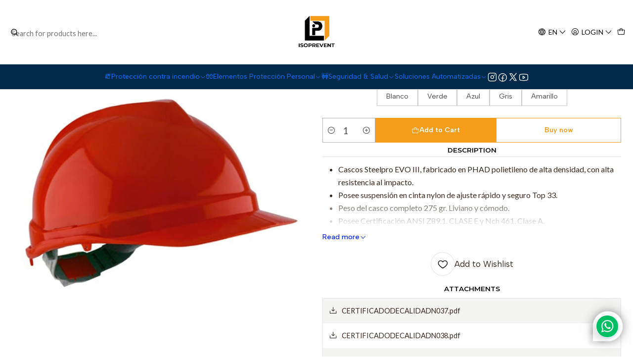

--- FILE ---
content_type: text/html; charset=utf-8
request_url: https://www.isoprevent.cl/en/casco-evo-iii-arnes-cinta-top-33
body_size: 23454
content:






<!doctype html>

<html class="no-js" lang="en" xmlns="http://www.w3.org/1999/xhtml">
  <head>
    <!-- Google Tag Manager -->
<script>(function(w,d,s,l,i){w[l]=w[l]||[];w[l].push({'gtm.start':
new Date().getTime(),event:'gtm.js'});var f=d.getElementsByTagName(s)[0],
j=d.createElement(s),dl=l!='dataLayer'?'&l='+l:'';j.async=true;j.src=
'https://www.googletagmanager.com/gtm.js?id='+i+dl;f.parentNode.insertBefore(j,f);
})(window,document,'script','dataLayer','GTM-KMMHC9H');</script>
<!-- End Google Tag Manager -->

    <meta charset="UTF-8">
    <meta name="viewport" content="width=device-width, initial-scale=1.0">
    <title>CASCO EVO III ARNES CINTA TOP 33</title>
    <meta name="description" content="Cascos Steelpro EVO III, fabricado en PHAD polietileno de alta densidad, con alta resistencia al impacto.Posee suspensión en cinta nylon de ajuste rápido y seguro Top 33.Peso del casco completo 275 gr. Liviano y cómodo.Posee Certificación ANSI Z89.1. CLASE E y Nch 461. Clase A.">
    <meta name="robots" content="follow, all">

    <link rel="preconnect" href="https://images.jumpseller.com">
    <link rel="preconnect" href="https://cdnx.jumpseller.com">
    <link rel="preconnect" href="https://assets.jumpseller.com">
    <link rel="preconnect" href="https://files.jumpseller.com">
    <link rel="preconnect" href="https://fonts.googleapis.com">
    <link rel="preconnect" href="https://fonts.gstatic.com" crossorigin>

    

<!-- Facebook Meta tags for Product -->
<meta property="fb:app_id" content="283643215104248">

    <meta property="og:id" content="5812578">
    <meta property="og:title" content="CASCO EVO III ARNES CINTA TOP 33">
    <meta property="og:type" content="product">
    
      
        <meta property="og:image" content="https://cdnx.jumpseller.com/isoprevent/image/9222989/resize/1200/630?1685813400">
      

    

    
      <meta property="og:brand" content="STEELPRO">
    

    <meta property="product:is_product_shareable" content="1">

    
      <meta property="product:original_price:amount" content="5879.0">
      <meta property="product:price:amount" content="5879.0">
      
        <meta property="product:availability" content="instock">
      
    

    <meta property="product:original_price:currency" content="CLP">
    <meta property="product:price:currency" content="CLP">
  

<meta property="og:description" content="Cascos Steelpro EVO III, fabricado en PHAD polietileno de alta densidad, con alta resistencia al impacto.Posee suspensión en cinta nylon de ajuste rápido y seguro Top 33.Peso del casco completo 275 gr. Liviano y cómodo.Posee Certificación ANSI Z89.1. CLASE E y Nch 461. Clase A.">
<meta property="og:url" content="https://www.isoprevent.cl/en/casco-evo-iii-arnes-cinta-top-33">
<meta property="og:site_name" content="Isoprevent">
<meta name="twitter:card" content="summary">


  <meta property="og:locale" content="en">

  <meta property="og:locale:alternate" content="es_CL">



    
      <link rel="alternate" 
          hreflang="en"
         href="https://www.isoprevent.cl/en/casco-evo-iii-arnes-cinta-top-33">
    
      <link rel="alternate" 
          hreflang="es-CL"
         href="https://www.isoprevent.cl/casco-evo-iii-arnes-cinta-top-33">
    

    <link rel="canonical" href="https://www.isoprevent.cl/en/casco-evo-iii-arnes-cinta-top-33">

    
    <link rel="apple-touch-icon" type="image/x-icon" href="https://cdnx.jumpseller.com/isoprevent/image/57080734/resize/57/57?1731595167" sizes="57x57">
    <link rel="apple-touch-icon" type="image/x-icon" href="https://cdnx.jumpseller.com/isoprevent/image/57080734/resize/60/60?1731595167" sizes="60x60">
    <link rel="apple-touch-icon" type="image/x-icon" href="https://cdnx.jumpseller.com/isoprevent/image/57080734/resize/72/72?1731595167" sizes="72x72">
    <link rel="apple-touch-icon" type="image/x-icon" href="https://cdnx.jumpseller.com/isoprevent/image/57080734/resize/76/76?1731595167" sizes="76x76">
    <link rel="apple-touch-icon" type="image/x-icon" href="https://cdnx.jumpseller.com/isoprevent/image/57080734/resize/114/114?1731595167" sizes="114x114">
    <link rel="apple-touch-icon" type="image/x-icon" href="https://cdnx.jumpseller.com/isoprevent/image/57080734/resize/120/120?1731595167" sizes="120x120">
    <link rel="apple-touch-icon" type="image/x-icon" href="https://cdnx.jumpseller.com/isoprevent/image/57080734/resize/144/144?1731595167" sizes="144x144">
    <link rel="apple-touch-icon" type="image/x-icon" href="https://cdnx.jumpseller.com/isoprevent/image/57080734/resize/152/152?1731595167" sizes="152x152">

    <link rel="icon" type="image/png" href="https://cdnx.jumpseller.com/isoprevent/image/57080734/resize/196/196?1731595167" sizes="196x196">
    <link rel="icon" type="image/png" href="https://cdnx.jumpseller.com/isoprevent/image/57080734/resize/160/160?1731595167" sizes="160x160">
    <link rel="icon" type="image/png" href="https://cdnx.jumpseller.com/isoprevent/image/57080734/resize/96/96?1731595167" sizes="96x96">
    <link rel="icon" type="image/png" href="https://cdnx.jumpseller.com/isoprevent/image/57080734/resize/32/32?1731595167" sizes="32x32">
    <link rel="icon" type="image/png" href="https://cdnx.jumpseller.com/isoprevent/image/57080734/resize/16/16?1731595167" sizes="16x16">

  <meta name="msapplication-TileColor" content="#95b200">
  <meta name="theme-color" content="#ffffff">



    <!-- jQuery -->
    <script src="https://cdnjs.cloudflare.com/ajax/libs/jquery/3.7.1/jquery.min.js" integrity="sha384-1H217gwSVyLSIfaLxHbE7dRb3v4mYCKbpQvzx0cegeju1MVsGrX5xXxAvs/HgeFs" crossorigin="anonymous" defer></script>

    <!-- Bootstrap -->
    <link rel="stylesheet" href="https://cdn.jsdelivr.net/npm/bootstrap@5.3.3/dist/css/bootstrap.min.css" integrity="sha384-QWTKZyjpPEjISv5WaRU9OFeRpok6YctnYmDr5pNlyT2bRjXh0JMhjY6hW+ALEwIH" crossorigin="anonymous" >

    <!-- Youtube-Background -->
    <script src="https://unpkg.com/youtube-background@1.1.8/jquery.youtube-background.min.js" integrity="sha384-/YXvVTPXDERZ0NZwmcXGCk5XwLkUALrlDB/GCXAmBu1WzubZeTTJDQBPlLD5JMKT" crossorigin="anonymous" defer></script>

    
      <!-- Autocomplete search -->
      <script src="https://cdn.jsdelivr.net/npm/@algolia/autocomplete-js@1.16.0/dist/umd/index.production.min.js" integrity="sha384-fZZuusWZz3FhxzgaN0ZQmDKF5cZW+HP+L8BHTjUi16SY5rRdPc75fmH2rB0Y5Xlz" crossorigin="anonymous" defer></script>
      <script src="//assets.jumpseller.com/public/autocomplete/jumpseller-autocomplete@1.0.0.min.js" data-suggest-categories="false" defer></script>
    

    
      <!-- Swiper -->
      <link rel="stylesheet" href="https://cdn.jsdelivr.net/npm/swiper@11.2.7/swiper-bundle.min.css" integrity="sha384-BcvoXlBGZGOz275v0qWNyMLPkNeRLVmehEWtJzEAPL2fzOThyIiV5fhg1uAM20/B" crossorigin="anonymous" >
      <script src="https://cdn.jsdelivr.net/npm/swiper@11.2.7/swiper-bundle.min.js" integrity="sha384-hxqIvJQNSO0jsMWIgfNvs1+zhywbaDMqS9H+bHRTE7C/3RNfuSZpqhbK1dsJzhZs" crossorigin="anonymous" defer></script>
    

    <script type="application/ld+json">
  [
    {
      "@context": "https://schema.org",
      "@type": "BreadcrumbList",
      "itemListElement": [
        
          {
          "@type": "ListItem",
          "position": 1,
          "item": {
          "name": "Home",
          "@id": "/en/"
          }
          }
          ,
        
          {
          "@type": "ListItem",
          "position": 2,
          "item": {
          "name": "Elementos de Protección personal",
          "@id": "/en/elementos-de-proteccion-personal"
          }
          }
          ,
        
          {
          "@type": "ListItem",
          "position": 3,
          "item": {
          "name": "Casco",
          "@id": "/en/elementos-de-proteccion-personal/proteccion-cabeza"
          }
          }
          ,
        
          {
          "@type": "ListItem",
          "position": 4,
          "item": {
          "name": "CASCO EVO III ARNES CINTA TOP 33"
          }
          }
          
        
      ]
    },
    {
      "@context": "https://schema.org/"
      ,
        "@type": "Product",
        "name": "CASCO EVO III ARNES CINTA TOP 33",
        "url": "https://www.isoprevent.cl/en/casco-evo-iii-arnes-cinta-top-33",
        "itemCondition": "https://schema.org/NewCondition",
        "sku": "8137",
        "image": "https://cdnx.jumpseller.com/isoprevent/image/9222989/3115_17123_ficha.png?1685813400",
        
        "description": "Cascos Steelpro EVO III, fabricado en PHAD polietileno de alta densidad, con alta resistencia al impacto.Posee suspensión en cinta nylon de ajuste rápido y seguro Top 33.Peso del casco completo 275 gr. Liviano y cómodo.Posee Certificación ANSI Z89.1. CLASE E y Nch 461. Clase A.",
        
        "brand": {
          "@type": "Brand",
          "name": "STEELPRO"
        },
        
        
        
          "category": "Elementos de Protección personal",
        
        "offers": {
          
            
            
            "@type": "AggregateOffer",
            
              "availability": "https://schema.org/InStock",
            
            "lowPrice": "5879.0",
            "highPrice": "5879.0",
            "offerCount": "5",
            
              
            
            "price": "5879.0",

          
          "priceCurrency": "CLP",
          "seller": {
            "@type": "Organization",
            "name": "Isoprevent"
          },
          "url": "https://www.isoprevent.cl/en/casco-evo-iii-arnes-cinta-top-33",
          "shippingDetails": [
            {
            "@type": "OfferShippingDetails",
            "shippingDestination": [
            
            {
              "@type": "DefinedRegion",
              "addressCountry": "CL"
            }
            ]
            }
          ]
        }
      
    }
  ]
</script>


    <style type="text/css" data-js-stylesheet="layout">
      
      
      
      

      
      
      
      
      
        @import url('https://fonts.googleapis.com/css2?family=Montserrat:ital,wght@0,100;0,200;0,300;0,400;0,500;0,600;0,700;0,800;1,100;1,200;1,300;1,400;1,500;1,600;1,700;1,800&family=Lato:ital,wght@0,100;0,200;0,300;0,400;0,500;0,600;0,700;0,800;1,100;1,200;1,300;1,400;1,500;1,600;1,700;1,800&family=Albert+Sans:ital,wght@0,100;0,200;0,300;0,400;0,500;0,600;0,700;0,800;1,100;1,200;1,300;1,400;1,500;1,600;1,700;1,800&display=swap');
      

      @import url('https://unpkg.com/@phosphor-icons/web@2.1.1/src/regular/style.css');
      

      :root {
        --theme-icon-style: var(--icon-style-regular);
        --font-main: Montserrat, sans-serif;
        --font-secondary: Lato, sans-serif;
        --font-store-name: Montserrat, sans-serif;
        --font-buttons: Albert Sans, sans-serif;
        --font-base-size: 16px;
        --subtitle-size-desktop-number: 0.4;
        --subtitle-size-mobile-number: 0.3;
        
          --title-size-desktop: var(--title-size-medium-desktop);
          --title-size-mobile: var(--title-size-medium-mobile);
          --subtitle-size-desktop: calc(var(--title-size-desktop) * var(--subtitle-size-desktop-number));
          --subtitle-size-mobile: calc(var(--title-size-mobile) * var(--subtitle-size-mobile-number));
        
        --title-weight: 800;
        --title-spacing: 0px;
        --title-text-transform: initial;
        
          --description-size-desktop: var(--description-size-medium-desktop);
          --description-size-mobile: var(--description-size-medium-mobile);
        
        --subtitle-weight: 400;
        --subtitle-spacing: 0px;
        --subtitle-text-transform: uppercase;
        --store-name-size-desktop: var(--store-name-desktop-medium);
        --store-name-size-mobile: var(--store-name-mobile-medium);
        --store-name-weight: 700;

        
            --radius-style: 0px;
            --radius-style-adapt: 0px;
            --radius-style-inner: 0px;
            --pb-radius-style: 0px;
            --pb-radius-style-inner: 0px;
            --article-block-radius-style: 0px;
            --article-block-radius-style-adapt: 0px;
          

        
            --button-style: 0px;
          
        --button-transform: inherit;

        
          --theme-section-padding: var(--theme-section-padding-large);
          --theme-block-padding: var(--theme-block-padding-large);
          --section-content-margin: calc(-1 * var(--theme-block-padding));
          --section-content-padding: var(--theme-block-padding);
          --theme-block-wrapper-gap: calc(var(--theme-block-padding) * 2);
        
        --theme-block-padding-inner: calc(var(--font-base-size) * 0.75);

        --theme-border-style: solid;
        --theme-border-thickness: 1px;
        --theme-button-hover-size: 2px;

        --button-font-size-desktop: 14px;
        --button-font-size-mobile: 12px;

        --theme-heading-underline-thickness-desktop: 2px;
        --theme-heading-underline-thickness-mobile: 2px;
        --theme-heading-underline-width-desktop: 130px;
        --theme-heading-underline-width-mobile: 130px;

        --cart-header-logo-height-desktop: 50px;
        --cart-header-logo-height-mobile: 40px;

        
            --pb-padding: calc(var(--font-base-size) * 0.75);
          
        --pb-alignment: start;
        
          --pb-font-size-desktop: calc(var(--font-base-size) * 1);
          --pb-font-size-mobile: calc(var(--font-base-size) * 1);
        
        --pb-name-weight: 600;
        --pb-name-spacing: 0px;
        --pb-name-text-transform: initial;
        
          --pb-labels-font-size-desktop: calc(var(--font-base-size) * 0.7);
          --pb-labels-font-size-mobile: calc(var(--font-base-size) * 0.7);
        
        --pb-color-label-status-bg: #FFFFFF;
        --pb-color-label-status-text: #000000;
        --pb-color-label-status-border: rgba(0, 0, 0, 0.1);
        --pb-color-label-new-bg: #007EA7;
        --pb-color-label-new-text: #FFFFFF;
        --pb-image-dimension: var(--aspect-ratio-square);
        
            --pb-colors-style-outer: 20px;
            --pb-colors-style-inner: 20px;
          
        
          --pb-colors-size-desktop: 20px;
          --pb-colors-size-mobile: 16px;
        
        
          --pb-actions-font-size-desktop: calc(var(--pb-font-size-desktop) * 2.5);
          --pb-actions-font-size-mobile: calc(var(--pb-font-size-mobile) * 2);
        
        --pb-card-border-opacity: 0.1;

        
            --article-block-content-padding: calc(var(--font-base-size) * 0.75);
        
        
          --article-block-font-size-desktop: calc(var(--font-base-size) * 1.3125);
          --article-block-font-size-mobile: calc(var(--font-base-size) * 1.125);
          --article-block-line-height: var(--font-base-line-height);
          --article-block-line-height-excerpt: calc(var(--article-block-line-height) * 0.8);
        
        --article-block-title-weight: 400;
        --article-block-title-spacing: 0px;
        --article-block-title-transform: initial;
        --article-block-border-opacity: 0.1;

        --store-whatsapp-spacing: 1rem;
        --store-whatsapp-color-icon: #FFFFFF;
        --store-whatsapp-color-bg: #25D366;
        --store-whatsapp-color-bg-hover: #128C7E;
        --store-whatsapp-color-message-text: #000000;
        --store-whatsapp-color-message-bg: #FFFFFF;
        --store-whatsapp-color-message-shadow: rgba(0, 0, 0, 0.2);

        --av-popup-color-bg: #FFFFFF;
        --av-popup-color-text: #222222;
        --av-popup-color-button-accept-bg: #329B4F;
        --av-popup-color-button-accept-text: #FFFFFF;
        --av-popup-color-button-reject-bg: #DC2D13;
        --av-popup-color-button-reject-text: #FFFFFF;

        --breadcrumbs-margin-top: 8px;
        --breadcrumbs-margin-bottom: 8px;
        --breadcrumbs-alignment-desktop: center;
        --breadcrumbs-alignment-mobile: center;

        --color-discount: #D2040F;
        --color-discount-text: #FFFFFF;
        --color-ratings: #FF9F1C;
        --color-additional-icon: #000000;
        --color-additional-icon-active: #ED0914;
        --color-additional-background: #FFFFFF;
        --color-additional-border: rgba(0, 0, 0, 0.1);

        --carousel-nav-size: 20px;

        --theme-pb-image-transition: var(--theme-image-overlap);
        --theme-pb-image-transition-hover: var(--theme-image-overlap-hover);
      }

      
      
      [data-bundle-color="default"] {
        --color-background: #FFFFFF;
        --color-background-contrast: #222222;
        --color-background-contrast-op05: rgba(34, 34, 34, 0.05);
        --color-background-contrast-op3: rgba(34, 34, 34, 0.3);
        --color-background-contrast-op7: rgba(34, 34, 34, 0.7);
        --color-background-op0: rgba(255, 255, 255, 0.0);
        --color-main: #010101;
        --color-main-op05: rgba(1, 1, 1, 0.05);
        --color-main-op1: rgba(1, 1, 1, 0.1);
        --color-main-op2: rgba(1, 1, 1, 0.2);
        --color-main-op3: rgba(1, 1, 1, 0.3);
        --color-main-op5: rgba(1, 1, 1, 0.5);
        --color-main-op7: rgba(1, 1, 1, 0.7);
        --color-secondary: #35271D;
        --color-secondary-op05: rgba(53, 39, 29, 0.05);
        --color-secondary-op1: rgba(53, 39, 29, 0.1);
        --color-secondary-op3: rgba(53, 39, 29, 0.3);
        --color-secondary-op7: rgba(53, 39, 29, 0.7);
        --color-links: #0523F7;
        --color-links-hover: #010101;
        --color-links-badge-hover: #1b37fa;
        --color-links-contrast: #FFFFFF;
        --color-button-main-bg: #F59D1A;
        --color-button-main-bg-hover: #f8b757;
        --color-button-main-text: #FFFFFF;
        --color-button-secondary-bg: #1E3A5F;
        --color-button-secondary-bg-hover: #2d588f;
        --color-button-secondary-text: #FFFFFF;
        --color-border: var(--color-main-op1);
        --color-selection-text: #FFFFFF;
        --color-overlay: #FFFFFF;

        color: var(--color-main);
        background: var(--color-background);
      }
      
      
      [data-bundle-color="system-1"] {
        --color-background: #012A4A;
        --color-background-contrast: #FFFFFF;
        --color-background-contrast-op05: rgba(255, 255, 255, 0.05);
        --color-background-contrast-op3: rgba(255, 255, 255, 0.3);
        --color-background-contrast-op7: rgba(255, 255, 255, 0.7);
        --color-background-op0: rgba(1, 42, 74, 0.0);
        --color-main: #FFFFFF;
        --color-main-op05: rgba(255, 255, 255, 0.05);
        --color-main-op1: rgba(255, 255, 255, 0.1);
        --color-main-op2: rgba(255, 255, 255, 0.2);
        --color-main-op3: rgba(255, 255, 255, 0.3);
        --color-main-op5: rgba(255, 255, 255, 0.5);
        --color-main-op7: rgba(255, 255, 255, 0.7);
        --color-secondary: #F5F5F5;
        --color-secondary-op05: rgba(245, 245, 245, 0.05);
        --color-secondary-op1: rgba(245, 245, 245, 0.1);
        --color-secondary-op3: rgba(245, 245, 245, 0.3);
        --color-secondary-op7: rgba(245, 245, 245, 0.7);
        --color-links: #E0F2FE;
        --color-links-hover: #FFFFFF;
        --color-links-badge-hover: #f9fcff;
        --color-links-contrast: #222222;
        --color-button-main-bg: #FFFFFF;
        --color-button-main-bg-hover: #ffffff;
        --color-button-main-text: #012A4A;
        --color-button-secondary-bg: #F5F5F5;
        --color-button-secondary-bg-hover: #ffffff;
        --color-button-secondary-text: #2081C3;
        --color-border: var(--color-main-op1);
        --color-selection-text: #222222;
        --color-overlay: #012A4A;

        color: var(--color-main);
        background: var(--color-background);
      }
      
      
      [data-bundle-color="system-2"] {
        --color-background: #FFFFFF;
        --color-background-contrast: #222222;
        --color-background-contrast-op05: rgba(34, 34, 34, 0.05);
        --color-background-contrast-op3: rgba(34, 34, 34, 0.3);
        --color-background-contrast-op7: rgba(34, 34, 34, 0.7);
        --color-background-op0: rgba(255, 255, 255, 0.0);
        --color-main: #010101;
        --color-main-op05: rgba(1, 1, 1, 0.05);
        --color-main-op1: rgba(1, 1, 1, 0.1);
        --color-main-op2: rgba(1, 1, 1, 0.2);
        --color-main-op3: rgba(1, 1, 1, 0.3);
        --color-main-op5: rgba(1, 1, 1, 0.5);
        --color-main-op7: rgba(1, 1, 1, 0.7);
        --color-secondary: #2D3A3A;
        --color-secondary-op05: rgba(45, 58, 58, 0.05);
        --color-secondary-op1: rgba(45, 58, 58, 0.1);
        --color-secondary-op3: rgba(45, 58, 58, 0.3);
        --color-secondary-op7: rgba(45, 58, 58, 0.7);
        --color-links: #007EA7;
        --color-links-hover: #010101;
        --color-links-badge-hover: #0091c0;
        --color-links-contrast: #FFFFFF;
        --color-button-main-bg: #010101;
        --color-button-main-bg-hover: #212121;
        --color-button-main-text: #FFFFFF;
        --color-button-secondary-bg: #F5F5F5;
        --color-button-secondary-bg-hover: #ffffff;
        --color-button-secondary-text: #FFFFFF;
        --color-border: var(--color-main-op1);
        --color-selection-text: #FFFFFF;
        --color-overlay: #FFFFFF;

        color: var(--color-main);
        background: var(--color-background);
      }
      
      
      [data-bundle-color="system-3"] {
        --color-background: #E0F2FE;
        --color-background-contrast: #222222;
        --color-background-contrast-op05: rgba(34, 34, 34, 0.05);
        --color-background-contrast-op3: rgba(34, 34, 34, 0.3);
        --color-background-contrast-op7: rgba(34, 34, 34, 0.7);
        --color-background-op0: rgba(224, 242, 254, 0.0);
        --color-main: #010101;
        --color-main-op05: rgba(1, 1, 1, 0.05);
        --color-main-op1: rgba(1, 1, 1, 0.1);
        --color-main-op2: rgba(1, 1, 1, 0.2);
        --color-main-op3: rgba(1, 1, 1, 0.3);
        --color-main-op5: rgba(1, 1, 1, 0.5);
        --color-main-op7: rgba(1, 1, 1, 0.7);
        --color-secondary: #2D3A3A;
        --color-secondary-op05: rgba(45, 58, 58, 0.05);
        --color-secondary-op1: rgba(45, 58, 58, 0.1);
        --color-secondary-op3: rgba(45, 58, 58, 0.3);
        --color-secondary-op7: rgba(45, 58, 58, 0.7);
        --color-links: #012A4A;
        --color-links-hover: #010101;
        --color-links-badge-hover: #013863;
        --color-links-contrast: #FFFFFF;
        --color-button-main-bg: #013A63;
        --color-button-main-bg-hover: #025fa2;
        --color-button-main-text: #FFFFFF;
        --color-button-secondary-bg: #2081C3;
        --color-button-secondary-bg-hover: #43a0e0;
        --color-button-secondary-text: #FFFFFF;
        --color-border: var(--color-main-op1);
        --color-selection-text: #FFFFFF;
        --color-overlay: #E0F2FE;

        color: var(--color-main);
        background: var(--color-background);
      }
      
      
      [data-bundle-color="system-4"] {
        --color-background: #FFFFFF;
        --color-background-contrast: #222222;
        --color-background-contrast-op05: rgba(34, 34, 34, 0.05);
        --color-background-contrast-op3: rgba(34, 34, 34, 0.3);
        --color-background-contrast-op7: rgba(34, 34, 34, 0.7);
        --color-background-op0: rgba(255, 255, 255, 0.0);
        --color-main: #010101;
        --color-main-op05: rgba(1, 1, 1, 0.05);
        --color-main-op1: rgba(1, 1, 1, 0.1);
        --color-main-op2: rgba(1, 1, 1, 0.2);
        --color-main-op3: rgba(1, 1, 1, 0.3);
        --color-main-op5: rgba(1, 1, 1, 0.5);
        --color-main-op7: rgba(1, 1, 1, 0.7);
        --color-secondary: #2D3A3A;
        --color-secondary-op05: rgba(45, 58, 58, 0.05);
        --color-secondary-op1: rgba(45, 58, 58, 0.1);
        --color-secondary-op3: rgba(45, 58, 58, 0.3);
        --color-secondary-op7: rgba(45, 58, 58, 0.7);
        --color-links: #007EA7;
        --color-links-hover: #010101;
        --color-links-badge-hover: #0091c0;
        --color-links-contrast: #FFFFFF;
        --color-button-main-bg: #013A63;
        --color-button-main-bg-hover: #025fa2;
        --color-button-main-text: #FFFFFF;
        --color-button-secondary-bg: #2081C3;
        --color-button-secondary-bg-hover: #43a0e0;
        --color-button-secondary-text: #FFFFFF;
        --color-border: var(--color-main-op1);
        --color-selection-text: #FFFFFF;
        --color-overlay: #FFFFFF;

        color: var(--color-main);
        background: var(--color-background);
      }
      

      
      :is(.product-block__attributes, .store-product__attributes) {
        display: none !important;
      }
      

      .product-block__labels,
      .product-block__labels > .d-flex {
        align-items: start;
      }

      
          .product-block__label--status,
          .product-block__label--new {
            border-radius: 0px;
          }
        

      
        .product-block:has(.product-block__extras) .product-block__extras {
          right: 0;
        }

        @media screen and (max-width: 575px) {
          .product-block:has(.product-block__extras) .product-block__extras > * {
            right: calc(var(--pb-padding) * 2.5);
          }
        }

        @media screen and (min-width: 576px) {
          .product-block:has(.product-block__extras) .product-block__extras > * {
            right: calc(var(--pb-padding) * 3);
          }
        }
      

      

      

      
      .product-stock[data-label="available"] {
        display: none !important;
      }
      

      
      .product-stock__text-exact {
        display: none !important;
      }
      

      

      
      #buy-now-button:disabled {
        display: block !important;
        visibility: hidden !important;
      }

      @media screen and (max-width: 768px) {
        #buy-now-button:disabled {
          display: none !important;
        }
      }
      

      

      
        

        
            .product-block__label--discount {
              flex-direction: row;
              gap: calc(var(--pb-padding) * 0.25);
            }
          
      

      

      

      
        .button--style:before {
          display: none;
        }
      

      

      

      

      

      

      

      

      

      

      
          .article-categories > .article-categories__link {
            gap: 0;
          }
          .article-categories__icon::before {
            font-family: var(--icon-style-regular);
            content: "\e2a2";
          }
        

      
    </style>

    <link rel="stylesheet" href="https://assets.jumpseller.com/store/isoprevent/themes/931849/app.min.css?1764157070">
    
    
    
    
      <link rel="stylesheet" href="https://cdnjs.cloudflare.com/ajax/libs/aos/2.3.4/aos.css" integrity="sha512-1cK78a1o+ht2JcaW6g8OXYwqpev9+6GqOkz9xmBN9iUUhIndKtxwILGWYOSibOKjLsEdjyjZvYDq/cZwNeak0w==" crossorigin="anonymous" rel="preload" as="style" onload="this.onload=null;this.rel=&#39;stylesheet&#39;">
      <noscript><link rel="stylesheet" href="https://cdnjs.cloudflare.com/ajax/libs/aos/2.3.4/aos.css" integrity="sha512-1cK78a1o+ht2JcaW6g8OXYwqpev9+6GqOkz9xmBN9iUUhIndKtxwILGWYOSibOKjLsEdjyjZvYDq/cZwNeak0w==" crossorigin="anonymous" ></noscript>
    

    








































<script type="application/json" id="theme-data">
  {
    "is_preview": false,
    "template": "product",
    "cart": {
      "url": "/en/cart",
      "debounce": 50
    },
    "language": "en",
    "order": {
      "totalOutstanding": 0.0,
      "productsCount": 0,
      "checkoutUrl": "https://www.isoprevent.cl/en/v2/checkout/information/",
      "url": "/en/cart",
      "remainingForFreeShippingMessage": "",
      "minimumPurchase": {
        "conditionType": "",
        "conditionValue": 0
      }
    },
    "currency_code": "CLP",
    "translations": {
      "active_price": "Active price",
      "added_singular": "1 unit of %{name} has been added.",
      "added_qty_plural": "%{qty} units of %{name} have been added.",
      "added_to_cart": "added to the cart",
      "add_to_cart": "Add to Cart",
      "added_to_wishlist": "%{name} was added to your Wishlist",
      "available_in_stock": "Available in stock",
      "buy": "Buy",
      "buy_now": "Buy now",
      "buy_now_not_allowed": "You cannot buy now with the current choosen quantity.",
      "check_this": "Check this out:",
      "choose_a_time_slot": "Choose a time slot",
      "contact_us": "Contact us",
      "continue_shopping": "Continue shopping",
      "copy_to_clipboard": "Copy to clipboard",
      "counter_text_weeks": "weeks",
      "counter_text_days": "days",
      "counter_text_hours": "hours",
      "counter_text_minutes": "minutes",
      "counter_text_seconds": "seconds",
      "customer_register_back_link_url": "/en/customer/login",
      "customer_register_back_link_text": "Already have an account? Log in here",
      "discount_off": "Discount off",
      "discount_message": "This promotion is valid from %{date_begins} to %{date_expires}",
      "error_adding_to_cart": "Error adding to cart",
      "error_updating_to_cart": "Error updating to cart",
      "error_adding_to_wishlist": "Error adding to Wishlist",
      "error_removing_from_wishlist": "Error removing from Wishlist",
      "files_too_large": "The sum of the size of the selected files must be lower than 10MB.",
      "fill_country_region_shipping": "Please fill in the country and region to calculate the shipping costs.",
      "go_to": "Go to",
      "go_to_cart": "Go to Cart",
      "low_stock_basic": "Low stock",
      "low_stock_limited": "Hurry! Few units left",
      "low_stock_alert": "Hurry! Almost sold out",
      "low_stock_basic_exact": "%{qty} units left",
      "low_stock_limited_exact": "Hurry! Only %{qty} units left",
      "low_stock_alert_exact": "Hurry! Only %{qty} in stock",
      "minimum_quantity": "Minimum quantity",
      "more_info": "I would like to know more about this product",
      "newsletter_message_success": "Successfully registered",
      "newsletter_message_error": "Error registering, please try again later.",
      "newsletter_message_success_captcha": "Success in captcha",
      "newsletter_message_error_captcha": "Error in captcha",
      "newsletter_text_placeholder": "email@domain.com",
      "newsletter_text_button": "Subscribe",
      "notify_me_when_available": "Notify me when available",
      "no_shipping_methods": "No shipping methods available for your shipping address.",
      "out_of_stock": "Out of stock",
      "proceed_to_checkout": "Proceed to Checkout",
      "product_stock_locations_link_text": "See in Google Maps",
      "removed_from_wishlist": "%{name} was removed from your Wishlist",
      "see_my_wishlist": "See my Wishlist",
      "send_us_a_message": "Send us a WhatsApp message",
      "share_on": "Share on",
      "show_more": "Show More",
      "show_less": "Show Less",
      "success": "Success",
      "success_adding_to_cart": "Successfully added to cart",
      "success_adding_to_wishlist": "Successfully added to your Wishlist",
      "success_removing_from_wishlist": "Successfully removed from your Wishlist",
      "SKU": "SKU",
      "x_units_in_stock": "%{qty} units in stock",
      "lowest_price_message": "Lowest price in the last 30 days:"
    },
    "options": {
      "av_popup_button_reject_redirect": "https://jumpseller.com",
      "display_cart_notification": true,
      "filters_desktop": false,
      "pf_first_gallery_image": false,
      "quantity": "Quantity",
      "tax_label": "+ tax",
      "price_without_tax_message": "Price without tax:"
    }
  }
</script>

<script>
  function callonDOMLoaded(callback) {
    document.readyState === 'loading' ? window.addEventListener('DOMContentLoaded', callback) : callback();
  }
  function callonComplete(callback) {
    document.readyState === 'complete' ? callback() : window.addEventListener('load', callback);
  }
  Object.defineProperty(window, 'theme', {
    value: Object.freeze(JSON.parse(document.querySelector('#theme-data').textContent)),
    writable: false,
    configurable: false,
  });
</script>




    <script src="https://apis.google.com/js/platform.js?onload=renderOptIn" async="" defer=""></script>

<script>
  window.renderOptIn = function() {
    window.gapi.load('surveyoptin', function() {
      window.gapi.surveyoptin.render(
        {
          // REQUIRED FIELDS
          "merchant_id": 243913844,
          "order_id": "ORDER_ID",
          "email": "CUSTOMER_EMAIL",
          "delivery_country": "COUNTRY_CODE",
          "estimated_delivery_date": "YYYY-MM-DD",

          // OPTIONAL FIELDS
          "products": [{"gtin":"GTIN1"}, {"gtin":"GTIN2"}]
        });
    });
  }
</script>
  <meta name="csrf-param" content="authenticity_token" />
<meta name="csrf-token" content="nDS6yvCHtr5MeGijE8XbPsx3h27Mr_iXHLIh6bLQpbb0kwUjWCh15hOqIfy6Ty-9nw8HLzyC41Sqx69ucQomHw" />





  <!-- Google Tag Manager -->
    <script>(function(w,d,s,l,i){w[l]=w[l]||[];w[l].push({'gtm.start':
    new Date().getTime(),event:'gtm.js'});var f=d.getElementsByTagName(s)[0],
    j=d.createElement(s),dl=l!='dataLayer'?'&l='+l:'';j.async=true;j.src=
    'https://www.googletagmanager.com/gtm.js?id='+i+dl;f.parentNode.insertBefore(j,f);
    })(window,document,'script','dataLayer', "GTM-KMMHC9H");</script>
    <!-- End Google Tag Manager -->


  <script async src="https://www.googletagmanager.com/gtag/js?id=AW-969504609"></script>


<script>
  window.dataLayer = window.dataLayer || [];

  function gtag() {
    dataLayer.push(arguments);
  }

  gtag('js', new Date());

  // custom dimensions (for OKRs metrics)
  let custom_dimension_params = { custom_map: {} };
  
  custom_dimension_params['custom_map']['dimension1'] = 'theme';
  custom_dimension_params['theme'] = "starter";
  
  

  // Send events to Jumpseller GA Account
  // gtag('config', 'G-JBWEC7QQTS', Object.assign({}, { 'allow_enhanced_conversions': true }, custom_dimension_params));

  // Send events to Store Owner GA Account
  
  
  gtag('config', 'GTM-KMMHC9H');
  
  
  gtag('config', 'AW-969504609', { 'allow_enhanced_conversions': true });
  

  

  let order_items = null;

  
  // view_item - a user follows a link that goes directly to a product page
  gtag('event', 'view_item', {
    currency: "CLP",
    items: [{
      item_id: "8137",
      item_name: "CASCO EVO III ARNES CINTA TOP 33",
      discount: "0.0",
      item_brand: "STEELPRO",
      price: "5879.0",
      currency: "CLP"
    }],
    value: "5879.0",
  });

  

  
</script>



  <script>
    (function (i, s, o, g, r, a, m) {
      i['GoogleAnalyticsObject'] = r;
      i[r] = i[r] || function () {
        (i[r].q = i[r].q || []).push(arguments)
      }, i[r].l = 1 * new Date();
      a = s.createElement(o),
        m = s.getElementsByTagName(o)[0];
      a.async = 1;
      a.src = g;
      m.parentNode.insertBefore(a, m)
    })(window, document, 'script', '//www.google-analytics.com/analytics.js', 'ga');

    ga('create', 'UA-55287175-1', "www.isoprevent.cl");
    ga('set', 'anonymizeIp', true);
    ga('send', 'pageview');

    
  </script>






<script>
  // Pixel code

  // dont send fb events if page is rendered inside an iframe (like admin theme preview)
  if(window.self === window.top) {
    !function(f,b,e,v,n,t,s){if(f.fbq)return;n=f.fbq=function(){n.callMethod?
    n.callMethod.apply(n,arguments):n.queue.push(arguments)};if(!f._fbq)f._fbq=n;
    n.push=n;n.loaded=!0;n.version='2.0';n.agent='pljumpseller';n.queue=[];t=b.createElement(e);t.async=!0;
    t.src=v;s=b.getElementsByTagName(e)[0];s.parentNode.insertBefore(t,s)}(window,
    document,'script','https://connect.facebook.net/' + getNavigatorLocale() + '/fbevents.js');

    var data = {};

    data.currency = 'CLP';
    data.total = '0.0';
    data.products_count = '0';

    

    data.content_ids = [106928822, 106928834, 106928856, 106928871, 110902390];
    data.contents = [{"id":106928822,"quantity":1,"item_price":5879.0,"item_discount":0.0},{"id":106928834,"quantity":1,"item_price":5879.0,"item_discount":0.0},{"id":106928856,"quantity":1,"item_price":5879.0,"item_discount":0.0},{"id":106928871,"quantity":1,"item_price":5879.0,"item_discount":0.0},{"id":110902390,"quantity":1,"item_price":5879.0,"item_discount":0.0}];
    data.single_value = 5879.0;

    // Line to enable Manual Only mode.
    fbq('set', 'autoConfig', false, '2248035402038024');

    // FB Pixel Advanced Matching
    
    
    var advancedCustomerData = {
      'em' : '',
      'fn' : '',
      'ln' : '',
      'ph' : '',
      'ct' : '',
      'zp' : '',
      'country' : ''
    };

    var missingCustomerData = Object.values(advancedCustomerData).some(function(value) { return value.length == 0 });

    if(missingCustomerData) {
      fbq('init', '2248035402038024');
    } else {
      fbq('init', '2248035402038024', advancedCustomerData);
    }

    // PageView - build audience views (default FB Pixel behaviour)
    fbq('track', 'PageView');

    // AddToCart - released on page load after a product was added to cart
    

    // track conversion events, ordered by importance (not in this doc)
    // https://developers.facebook.com/docs/facebook-pixel/api-reference%23events

    
      // ViewContent - When a key page is viewed such as a product page
      

    

    function getNavigatorLocale(){
      return navigator.language.replace(/-/g,'_')
    }
  }
</script>





<script src="https://files.jumpseller.com/javascripts/dist/jumpseller-2.0.0.js" defer="defer"></script></head>

  <body
    data-bundle-color="default"
    data-spacing="large"
    
    
  >
    <script src="https://assets.jumpseller.com/store/isoprevent/themes/931849/theme.min.js?1764157070" defer></script>
    <script src="https://assets.jumpseller.com/store/isoprevent/themes/931849/custom.min.js?1764157070" defer></script>
    

    <!-- Bootstrap JS -->
    <script src="https://cdn.jsdelivr.net/npm/bootstrap@5.3.3/dist/js/bootstrap.bundle.min.js" integrity="sha384-YvpcrYf0tY3lHB60NNkmXc5s9fDVZLESaAA55NDzOxhy9GkcIdslK1eN7N6jIeHz" crossorigin="anonymous" defer></script>
    <script>
      document.addEventListener('DOMContentLoaded', function () {
        const tooltipTriggerList = document.querySelectorAll('[data-bs-toggle="tooltip"]'); // Initialize Bootstrap Tooltips
        const tooltipList = [...tooltipTriggerList].map((tooltipTriggerEl) => new bootstrap.Tooltip(tooltipTriggerEl));
      });
    </script>

    <script type="text/javascript" src="https://leads.godixital.com/js/leads_form_trigger.js"></script>

    <div class="main-container" data-layout="product">
      <div class="toast-notification__wrapper top-right"></div>
      <div id="top_components"><div id="component-25109233" class="theme-component show">





























<style>
  .header {
    --theme-max-width: 2220px;
    --header-logo-height-mobile: 40px;
    --header-logo-height-desktop: 82px;
    
      --header-overlap-opacity: 0.6;
      --header-floating-shadow: 0.25;
    
    --header-items-font-size-desktop: 14px;
    --header-items-font-size-mobile: 16px;
  }
  body {
    --header-items-font-weight: 400;
    --header-nav-font-weight: 400;
    --header-nav-font-size-desktop: 14px;
    --header-nav-font-size-mobile: 16px;
    --header-nav-text-transform: initial;
  }
</style>

<header
  class="header header--fixed"
  data-fixed="true"
  data-border="true"
  data-uppercase="true"
  data-bundle-color="default"
  data-version="v1"
  data-toolbar="false"
  data-overlap="false"
  data-floating="false"
  
  data-js-component="25109233"
>
  <div class="h-100 header__container">
    <div class="row h-100 align-items-center justify-content-between header__wrapper">
      
          <div class="col header__column">
            <ul class="justify-content-start header__menu">




  
  <li class="header__item d-flex d-lg-none">
    <button type="button" class="button header__link" data-bs-toggle="offcanvas" data-bs-target="#mobile-menu" aria-controls="mobile-menu" aria-label="Menu">
      
        <i class="theme-icon ph ph-list header__icon"></i>
      
      <div class="d-none d-md-block header__text">Menu</div>
    </button>
  </li>






  
    





  <li class="header__item header__item--search">
    <button type="button" class="button header__link header__link--search toggle-header-search d-lg-none" aria-label="Search">
      
        <i class="theme-icon ph ph-magnifying-glass header__icon"></i>
      
      
        <div class="d-none d-md-block header__text">Search</div>
      
    </button>

    <a role="button" class="button d-block d-lg-none header__close-mobile-search toggle-header-search"><i class="ph ph-x"></i></a>

    


  <div class="jumpseller-autocomplete" data-form="header-search" data-panel="popover mt-1" data-input-wrapper-prefix="d-flex">
    
  <form
    
    method="get"
    action="/en/search"
  >
    <button type="submit" class="button header-search__submit" title="Search"><i class="theme-icon ph ph-magnifying-glass"></i></button>

    <input
      type="text"
      
        autocomplete="off"
      
      class="text header-search__input"
      value=""
      name="q"
      placeholder="Search for products here..."
    >
  </form>

  <a role="button" class="button d-block d-lg-none header__close-mobile-search toggle-header-search"><i class="ph ph-x"></i></a>

  </div>


  </li>


  

</ul>
          </div>

          <div class="col header__column">
            













  
      <div class="theme-store-name">
        <a href="https://www.isoprevent.cl/en" class="header__brand" title="Go to Home page">
    <picture class="header__picture">
      <source media="screen and (min-width: 576px)" srcset="https://assets.jumpseller.com/store/isoprevent/themes/931849/settings/4985c64fdd311d996b88/Dise%C3%B1o%20sin%20t%C3%ADtulo%20%2821%29.png?1764156100">
      <source media="screen and (max-width: 575px)" srcset="https://assets.jumpseller.com/store/isoprevent/themes/931849/settings/8d7ac24dba56f8ef33df/Dise%C3%B1o%20sin%20t%C3%ADtulo%20%2821%29.png?1764156100">
      <img src="https://assets.jumpseller.com/store/isoprevent/themes/931849/settings/4985c64fdd311d996b88/Dise%C3%B1o%20sin%20t%C3%ADtulo%20%2821%29.png?1764156100" alt="Isoprevent" class="header__logo" width="575" height="575" loading="eager" decoding="auto" fetchpriority="high">
    </picture>
  </a>
      </div>
  


          </div>

          <div class="col header__column">
            <ul class="justify-content-end header__menu"><li class="header__item d-none d-lg-flex">

<button
  type="button"
  class="button header__link"
  id="header-dropdown-languages"
  data-bs-toggle="dropdown"
  data-bs-display="static"
  aria-expanded="false"
  aria-label="Languages"
>
  
    <i class="theme-icon ph ph-globe header__icon"></i>
  
  <div class="d-none d-md-block uppercase header__text">en</div>
  <i class="theme-icon ph ph-caret-down header__angle"></i>
</button>

<ul class="dropdown-menu dropdown-menu-end theme-dropdown" aria-labelledby="header-dropdown-languages">
  
    <li class="theme-dropdown__item">
      <a href="https://www.isoprevent.cl/en/casco-evo-iii-arnes-cinta-top-33" class="dropdown-item theme-dropdown__link theme-dropdown__link--active" title="Change to English">English <i class="theme-icon ph ph-check"></i>
      </a>
    </li>
  
    <li class="theme-dropdown__item">
      <a href="https://www.isoprevent.cl/casco-evo-iii-arnes-cinta-top-33" class="dropdown-item theme-dropdown__link" title="Change to Español (Chile)">Español (Chile)
      </a>
    </li>
  
</ul>
</li>



















  

  

  
    <li class="header__item header__item--login">
      <button
        type="button"
        class="button dropdown-toggle header__link"
        id="header-dropdown-login"
        data-bs-toggle="dropdown"
        data-bs-display="static"
        aria-expanded="false"
        aria-label="Login"
      >
        
          <i class="theme-icon ph ph-user-circle header__icon"></i>
        
        
          <div class="d-none d-md-block header__text">Login</div>
        
        
          <i class="theme-icon ph ph-caret-down header__angle d-none d-sm-block"></i>
        
      </button>

      
    <ul class="dropdown-menu dropdown-menu-end theme-dropdown" aria-labelledby="header-dropdown-login">
      
        <li class="theme-dropdown__item">
          <a href="/en/customer/login" class="dropdown-item theme-dropdown__link" title="Login to your account">Log in</a>
        </li>

        <li class="theme-dropdown__item">
          <a href="/en/customer/registration" class="dropdown-item theme-dropdown__link" title="Create account">Create account</a>
        </li>
      
    </ul>
  
    </li>
  






  
      <li class="header__item header__item--cart">
        
          <button
            type="button"
            class="button header__link"
            data-bs-toggle="offcanvas"
            data-bs-target="#sidebar-cart"
            aria-controls="sidebar-cart"
            aria-label="Cart"
          >
            
  
    <i class="theme-icon ph ph-tote header__icon"></i>
  

  <div class="header__text header__text--counter theme-cart-counter" data-products-count="0">0</div>

  

          </button>
        
      </li>
    

</ul>
          </div>
        
    </div>
  </div>
  <!-- end .header__container -->

  
    
  
    














  <style>
    .header-navigation {
      --theme-max-width: 100%;
    }
  </style>


<div
  class="d-none d-lg-block header-navigation header-navigation--no-spacing"
  
    data-bundle-color="system-1"
  
  data-js-component="25109272"
>
  <nav
    class="container d-flex align-items-start justify-content-center header-nav"
    data-border="true"
    data-uppercase="false"
    
  >
    <ul class="no-bullet justify-content-center header-nav__menu header-nav__menu--center">
      

      
        <li class="header-nav__item dropdown header-nav__item--hover">
          
            
                <a
                    href="/en/proteccion-contra-incendio"
                  class="button header-nav__anchor"
                  title="Go to 🧯Protección contra incendio"
                  data-event="hover"
                  
                >
                  <span>🧯Protección contra incendio</span>
                  <i class="ph ph-caret-down header-nav__caret"></i>
                </a>
            

            
              <div class="dropdown-menu header-flyout">
  <ul class="no-bullet header-flyout__menu">
    
      <li class="header-flyout__item">
        
          <a
            href="/en/proteccion-contra-incendio/extintores-portatiles"
            class="dropdown-item header-flyout__link"
            title="Go to 🧯Extintores Nuevos"
            
          >
            <span>🧯Extintores Nuevos</span>
          </a>
        
      </li>
    
      <li class="header-flyout__item">
        
          <a
            href="/en/proteccion-contra-incendio/servicio-tecnico-extintores"
            class="dropdown-item header-flyout__link"
            title="Go to Mantención extintores"
            
          >
            <span>Mantención extintores</span>
          </a>
        
      </li>
    
      <li class="header-flyout__item">
        
          <a
            href="/en/proteccion-contra-incendio/recarga-extintores"
            class="dropdown-item header-flyout__link"
            title="Go to Recarga extintores"
            
          >
            <span>Recarga extintores</span>
          </a>
        
      </li>
    
      <li class="header-flyout__item">
        
          <a
            href="/en/proteccion-contra-incendio/accesorios"
            class="dropdown-item header-flyout__link"
            title="Go to Accesorios Extintores"
            
          >
            <span>Accesorios Extintores</span>
          </a>
        
      </li>
    
      <li class="header-flyout__item">
        
          <a
            href="/en/proteccion-contra-incendio/gabinetes"
            class="dropdown-item header-flyout__link"
            title="Go to Gabinetes Extintores"
            
          >
            <span>Gabinetes Extintores</span>
          </a>
        
      </li>
    
      <li class="header-flyout__item">
        
          <a
            href="/en/proteccion-contra-incendio/red-humeda"
            class="dropdown-item header-flyout__link"
            title="Go to Red Húmeda"
            
          >
            <span>Red Húmeda</span>
          </a>
        
      </li>
    
      <li class="header-flyout__item">
        
          <a
            href="/en/accesorios-red-humeda"
            class="dropdown-item header-flyout__link"
            title="Go to Accesorios red húmeda"
            
          >
            <span>Accesorios red húmeda</span>
          </a>
        
      </li>
    
      <li class="header-flyout__item">
        
          <a
            href="/en/proteccion-contra-incendio/detector-de-humo"
            class="dropdown-item header-flyout__link"
            title="Go to Detector de humo"
            
          >
            <span>Detector de humo</span>
          </a>
        
      </li>
    

    
      
        <li class="header-flyout__item">
          <a
            href="/en/proteccion-contra-incendio"
            class="dropdown-item header-flyout__link header-flyout__link--last"
            title="Go to 🧯Protección contra incendio"
            
          >View all<i class="ph ph-caret-double-right"></i>
          </a>
        </li>
      
    
  </ul>
</div>

            
          
        </li>
      
        <li class="header-nav__item dropdown header-nav__item--hover">
          
            
                <a
                    href="/en/elementos-de-proteccion-personal"
                  class="button header-nav__anchor"
                  title="Go to 🧤Elementos Protección Personal"
                  data-event="hover"
                  
                >
                  <span>🧤Elementos Protección Personal</span>
                  <i class="ph ph-caret-down header-nav__caret"></i>
                </a>
            

            
              <div class="dropdown-menu header-flyout">
  <ul class="no-bullet header-flyout__menu">
    
      <li class="header-flyout__item">
        
          <a
            href="/en/elementos-de-proteccion-personal/proteccion-auditiva"
            class="dropdown-item header-flyout__link"
            title="Go to Protección auditiva"
            
          >
            <span>Protección auditiva</span>
          </a>
        
      </li>
    
      <li class="header-flyout__item">
        
          <a
            href="/en/elementos-de-proteccion-personal/mascarillas"
            class="dropdown-item header-flyout__link"
            title="Go to Protección respiratoria"
            
          >
            <span>Protección respiratoria</span>
          </a>
        
      </li>
    
      <li class="header-flyout__item">
        
          <a
            href="/en/elementos-de-proteccion-personal/proteccion-mano"
            class="dropdown-item header-flyout__link"
            title="Go to Guantes"
            
          >
            <span>Guantes</span>
          </a>
        
      </li>
    
      <li class="header-flyout__item">
        
          <a
            href="/en/elementos-de-proteccion-personal/proteccion-visual"
            class="dropdown-item header-flyout__link"
            title="Go to Lentes de seguridad"
            
          >
            <span>Lentes de seguridad</span>
          </a>
        
      </li>
    
      <li class="header-flyout__item">
        
          <a
            href="/en/zapatos-de-seguridad"
            class="dropdown-item header-flyout__link"
            title="Go to Zapatos"
            
          >
            <span>Zapatos</span>
          </a>
        
      </li>
    
      <li class="header-flyout__item">
        
          <a
            href="/en/elementos-de-proteccion-personal/ropa"
            class="dropdown-item header-flyout__link"
            title="Go to Ropa de trabajo"
            
          >
            <span>Ropa de trabajo</span>
          </a>
        
      </li>
    
      <li class="header-flyout__item">
        
          <a
            href="/en/elementos-de-proteccion-personal/proteccion-cabeza"
            class="dropdown-item header-flyout__link"
            title="Go to Casco"
            
          >
            <span>Casco</span>
          </a>
        
      </li>
    

    
      
        <li class="header-flyout__item">
          <a
            href="/en/elementos-de-proteccion-personal"
            class="dropdown-item header-flyout__link header-flyout__link--last"
            title="Go to 🧤Elementos Protección Personal"
            
          >View all<i class="ph ph-caret-double-right"></i>
          </a>
        </li>
      
    
  </ul>
</div>

            
          
        </li>
      
        <li class="header-nav__item dropdown header-nav__item--hover">
          
            
                <a
                    href="/en/otros-elementos-de-seguridad"
                  class="button header-nav__anchor"
                  title="Go to 🚧Seguridad &amp; Salud"
                  data-event="hover"
                  
                >
                  <span>🚧Seguridad &amp; Salud</span>
                  <i class="ph ph-caret-down header-nav__caret"></i>
                </a>
            

            
              <div class="dropdown-menu header-flyout">
  <ul class="no-bullet header-flyout__menu">
    
      <li class="header-flyout__item">
        
          <a
            href="/en/otros-elementos-de-seguridad/energias-peligrosas"
            class="dropdown-item header-flyout__link"
            title="Go to Bloqueo energías peligrosas"
            
          >
            <span>Bloqueo energías peligrosas</span>
          </a>
        
      </li>
    
      <li class="header-flyout__item">
        
          <a
            href="/en/primeros-auxilios"
            class="dropdown-item header-flyout__link"
            title="Go to Primeros Auxilios"
            
          >
            <span>Primeros Auxilios</span>
          </a>
        
      </li>
    
      <li class="header-flyout__item">
        
          <a
            href="/en/otros-elementos-de-seguridad/salud-laboral"
            class="dropdown-item header-flyout__link"
            title="Go to Salud Laboral"
            
          >
            <span>Salud Laboral</span>
          </a>
        
      </li>
    
      <li class="header-flyout__item">
        
          <a
            href="/en/otros-elementos-de-seguridad/seguridad-vial"
            class="dropdown-item header-flyout__link"
            title="Go to Seguridad vial"
            
          >
            <span>Seguridad vial</span>
          </a>
        
      </li>
    

    
      
        <li class="header-flyout__item">
          <a
            href="/en/otros-elementos-de-seguridad"
            class="dropdown-item header-flyout__link header-flyout__link--last"
            title="Go to 🚧Seguridad &amp; Salud"
            
          >View all<i class="ph ph-caret-double-right"></i>
          </a>
        </li>
      
    
  </ul>
</div>

            
          
        </li>
      
        <li class="header-nav__item dropdown header-nav__item--hover">
          
            
                <a
                    href="/en/maquinas-vendig-industrial"
                  class="button header-nav__anchor"
                  title="Go to Soluciones Automatizadas"
                  data-event="hover"
                  
                >
                  <span>Soluciones Automatizadas</span>
                  <i class="ph ph-caret-down header-nav__caret"></i>
                </a>
            

            
              <div class="dropdown-menu header-flyout">
  <ul class="no-bullet header-flyout__menu">
    
      <li class="header-flyout__item">
        
          <a
            href="/en/maquinas-expendedoras-inteligentes"
            class="dropdown-item header-flyout__link"
            title="Go to Máquinas expendedoras smart EPP"
            
          >
            <span>Máquinas expendedoras smart EPP</span>
          </a>
        
      </li>
    
      <li class="header-flyout__item">
        
          <a
            href="/en/maquinas-vendig-industrial"
            class="dropdown-item header-flyout__link"
            title="Go to Máquinas vending industrial"
            
          >
            <span>Máquinas vending industrial</span>
          </a>
        
      </li>
    
      <li class="header-flyout__item">
        
          <a
            href="/en/bloqueo-energias-peligrosas"
            class="dropdown-item header-flyout__link"
            title="Go to Control de accesos"
            
          >
            <span>Control de accesos</span>
          </a>
        
      </li>
    

    
      
        <li class="header-flyout__item">
          <a
            href="/en/maquinas-vendig-industrial"
            class="dropdown-item header-flyout__link header-flyout__link--last"
            title="Go to Soluciones Automatizadas"
            
          >View all<i class="ph ph-caret-double-right"></i>
          </a>
        </li>
      
    
  </ul>
</div>

            
          
        </li>
      
    </ul>

    
      
        <ul class="no-bullet d-none d-lg-flex justify-content-center header-nav__menu header-nav__menu--social"><li class="header-nav__item"><a href="https://www.instagram.com/isoprevent" class="theme-social__link" title="Follow us in Instagram" target="_blank">
    <i class="theme-icon ph ph-instagram-logo"></i>
  </a></li><li class="header-nav__item"><a href="https://www.facebook.com/isopreventEPP" class="theme-social__link" title="Follow us in Facebook" target="_blank">
    <i class="theme-icon ph ph-facebook-logo"></i>
  </a></li><li class="header-nav__item"><a href="https://www.twitter.com/isoprevent" class="theme-social__link" title="Follow us in Twitter" target="_blank">
    <i class="theme-icon ph ph-x-logo"></i>
  </a></li><li class="header-nav__item"><a href="https://youtube.com/channel/UC8tlTxyBZ-IbQ-B5P-2ubsQ" class="theme-social__link" title="Follow us in Youtube" target="_blank">
    <i class="theme-icon ph ph-youtube-logo"></i>
  </a></li></ul></nav>
</div>

  

  

  
</header>






<div
  class="offcanvas offcanvas-start sidebar"
  tabindex="-1"
  id="mobile-menu"
  aria-labelledby="mobile-menu-label"
  data-version="v1"
  data-bundle-color="default"
>
  <div class="offcanvas-header sidebar-header sidebar-header--transparent">
    













    <picture class="sidebar-header__picture">
      <source media="screen and (min-width: 576px)" srcset="https://assets.jumpseller.com/store/isoprevent/themes/931849/settings/4985c64fdd311d996b88/Dise%C3%B1o%20sin%20t%C3%ADtulo%20%2821%29.png?1764156100">
      <source media="screen and (max-width: 575px)" srcset="https://assets.jumpseller.com/store/isoprevent/themes/931849/settings/8d7ac24dba56f8ef33df/Dise%C3%B1o%20sin%20t%C3%ADtulo%20%2821%29.png?1764156100">
      <img src="https://assets.jumpseller.com/store/isoprevent/themes/931849/settings/4985c64fdd311d996b88/Dise%C3%B1o%20sin%20t%C3%ADtulo%20%2821%29.png?1764156100" alt="Isoprevent" class="sidebar-header__logo" width="575" height="575" loading="eager" decoding="auto" fetchpriority="high">
    </picture>
  


    <button type="button" class="button sidebar-header__close" data-bs-dismiss="offcanvas" aria-label="Close"><i class="ph ph-x-circle"></i></button>
  </div>
  <!-- end .sidebar-header -->

  <div class="offcanvas-body sidebar-body">
    
  
  <div class="accordion sidebar-accordion" id="mobile-menu-accordion">
    
      
      

      <div class="accordion-item sidebar-accordion__item sidebar-accordion__item--level1">
        
          <button
            type="button"
            class="accordion-button button sidebar-accordion__button"
            data-bs-toggle="collapse"
            data-bs-target="#sidebar-accordion-collapse-8931937"
            aria-expanded="false"
            aria-controls="sidebar-accordion-collapse-8931937"
          >🧯Protección contra incendio<i class="ph ph-caret-down sidebar-accordion__caret"></i>
          </button>

          <div
            id="sidebar-accordion-collapse-8931937"
            class="accordion-collapse collapse"
            data-bs-parent="#mobile-menu-accordion"
          >
            <div class="accordion-body sidebar-accordion__body">
              <div class="accordion sidebar-accordion" id="sidebar-accordion-group-8931937">
                
                  
                  

<div class="accordion-item sidebar-accordion__item">
  
    <a
      
        href="/en/proteccion-contra-incendio/extintores-portatiles"
      
      class="button sidebar-accordion__button"
      title="Go to 🧯Extintores Nuevos"
      
    >🧯Extintores Nuevos</a>
  
</div>

                
                  
                  

<div class="accordion-item sidebar-accordion__item">
  
    <a
      
        href="/en/proteccion-contra-incendio/servicio-tecnico-extintores"
      
      class="button sidebar-accordion__button"
      title="Go to Mantención extintores"
      
    >Mantención extintores</a>
  
</div>

                
                  
                  

<div class="accordion-item sidebar-accordion__item">
  
    <a
      
        href="/en/proteccion-contra-incendio/recarga-extintores"
      
      class="button sidebar-accordion__button"
      title="Go to Recarga extintores"
      
    >Recarga extintores</a>
  
</div>

                
                  
                  

<div class="accordion-item sidebar-accordion__item">
  
    <a
      
        href="/en/proteccion-contra-incendio/accesorios"
      
      class="button sidebar-accordion__button"
      title="Go to Accesorios Extintores"
      
    >Accesorios Extintores</a>
  
</div>

                
                  
                  

<div class="accordion-item sidebar-accordion__item">
  
    <a
      
        href="/en/proteccion-contra-incendio/gabinetes"
      
      class="button sidebar-accordion__button"
      title="Go to Gabinetes Extintores"
      
    >Gabinetes Extintores</a>
  
</div>

                
                  
                  

<div class="accordion-item sidebar-accordion__item">
  
    <a
      
        href="/en/proteccion-contra-incendio/red-humeda"
      
      class="button sidebar-accordion__button"
      title="Go to Red Húmeda"
      
    >Red Húmeda</a>
  
</div>

                
                  
                  

<div class="accordion-item sidebar-accordion__item">
  
    <a
      
        href="/en/accesorios-red-humeda"
      
      class="button sidebar-accordion__button"
      title="Go to Accesorios red húmeda"
      
    >Accesorios red húmeda</a>
  
</div>

                
                  
                  

<div class="accordion-item sidebar-accordion__item">
  
    <a
      
        href="/en/proteccion-contra-incendio/detector-de-humo"
      
      class="button sidebar-accordion__button"
      title="Go to Detector de humo"
      
    >Detector de humo</a>
  
</div>

                

                
                  <div class="sidebar-accordion__item">
                    <a
                      href="/en/proteccion-contra-incendio"
                      class="button sidebar-accordion__button sidebar-accordion__button--last"
                      title="View all in 🧯Protección contra incendio"
                      
                    >View all
                      <i class="ph ph-caret-double-right"></i>
                    </a>
                  </div>
                
              </div>
            </div>
          </div>
        
      </div>
    
      
      

      <div class="accordion-item sidebar-accordion__item sidebar-accordion__item--level1">
        
          <button
            type="button"
            class="accordion-button button sidebar-accordion__button"
            data-bs-toggle="collapse"
            data-bs-target="#sidebar-accordion-collapse-8931946"
            aria-expanded="false"
            aria-controls="sidebar-accordion-collapse-8931946"
          >🧤Elementos Protección Personal<i class="ph ph-caret-down sidebar-accordion__caret"></i>
          </button>

          <div
            id="sidebar-accordion-collapse-8931946"
            class="accordion-collapse collapse"
            data-bs-parent="#mobile-menu-accordion"
          >
            <div class="accordion-body sidebar-accordion__body">
              <div class="accordion sidebar-accordion" id="sidebar-accordion-group-8931946">
                
                  
                  

<div class="accordion-item sidebar-accordion__item">
  
    <a
      
        href="/en/elementos-de-proteccion-personal/proteccion-auditiva"
      
      class="button sidebar-accordion__button"
      title="Go to Protección auditiva"
      
    >Protección auditiva</a>
  
</div>

                
                  
                  

<div class="accordion-item sidebar-accordion__item">
  
    <a
      
        href="/en/elementos-de-proteccion-personal/mascarillas"
      
      class="button sidebar-accordion__button"
      title="Go to Protección respiratoria"
      
    >Protección respiratoria</a>
  
</div>

                
                  
                  

<div class="accordion-item sidebar-accordion__item">
  
    <a
      
        href="/en/elementos-de-proteccion-personal/proteccion-mano"
      
      class="button sidebar-accordion__button"
      title="Go to Guantes"
      
    >Guantes</a>
  
</div>

                
                  
                  

<div class="accordion-item sidebar-accordion__item">
  
    <a
      
        href="/en/elementos-de-proteccion-personal/proteccion-visual"
      
      class="button sidebar-accordion__button"
      title="Go to Lentes de seguridad"
      
    >Lentes de seguridad</a>
  
</div>

                
                  
                  

<div class="accordion-item sidebar-accordion__item">
  
    <a
      
        href="/en/zapatos-de-seguridad"
      
      class="button sidebar-accordion__button"
      title="Go to Zapatos"
      
    >Zapatos</a>
  
</div>

                
                  
                  

<div class="accordion-item sidebar-accordion__item">
  
    <a
      
        href="/en/elementos-de-proteccion-personal/ropa"
      
      class="button sidebar-accordion__button"
      title="Go to Ropa de trabajo"
      
    >Ropa de trabajo</a>
  
</div>

                
                  
                  

<div class="accordion-item sidebar-accordion__item">
  
    <a
      
        href="/en/elementos-de-proteccion-personal/proteccion-cabeza"
      
      class="button sidebar-accordion__button"
      title="Go to Casco"
      
    >Casco</a>
  
</div>

                

                
                  <div class="sidebar-accordion__item">
                    <a
                      href="/en/elementos-de-proteccion-personal"
                      class="button sidebar-accordion__button sidebar-accordion__button--last"
                      title="View all in 🧤Elementos Protección Personal"
                      
                    >View all
                      <i class="ph ph-caret-double-right"></i>
                    </a>
                  </div>
                
              </div>
            </div>
          </div>
        
      </div>
    
      
      

      <div class="accordion-item sidebar-accordion__item sidebar-accordion__item--level1">
        
          <button
            type="button"
            class="accordion-button button sidebar-accordion__button"
            data-bs-toggle="collapse"
            data-bs-target="#sidebar-accordion-collapse-8931954"
            aria-expanded="false"
            aria-controls="sidebar-accordion-collapse-8931954"
          >🚧Seguridad &amp; Salud<i class="ph ph-caret-down sidebar-accordion__caret"></i>
          </button>

          <div
            id="sidebar-accordion-collapse-8931954"
            class="accordion-collapse collapse"
            data-bs-parent="#mobile-menu-accordion"
          >
            <div class="accordion-body sidebar-accordion__body">
              <div class="accordion sidebar-accordion" id="sidebar-accordion-group-8931954">
                
                  
                  

<div class="accordion-item sidebar-accordion__item">
  
    <a
      
        href="/en/otros-elementos-de-seguridad/energias-peligrosas"
      
      class="button sidebar-accordion__button"
      title="Go to Bloqueo energías peligrosas"
      
    >Bloqueo energías peligrosas</a>
  
</div>

                
                  
                  

<div class="accordion-item sidebar-accordion__item">
  
    <a
      
        href="/en/primeros-auxilios"
      
      class="button sidebar-accordion__button"
      title="Go to Primeros Auxilios"
      
    >Primeros Auxilios</a>
  
</div>

                
                  
                  

<div class="accordion-item sidebar-accordion__item">
  
    <a
      
        href="/en/otros-elementos-de-seguridad/salud-laboral"
      
      class="button sidebar-accordion__button"
      title="Go to Salud Laboral"
      
    >Salud Laboral</a>
  
</div>

                
                  
                  

<div class="accordion-item sidebar-accordion__item">
  
    <a
      
        href="/en/otros-elementos-de-seguridad/seguridad-vial"
      
      class="button sidebar-accordion__button"
      title="Go to Seguridad vial"
      
    >Seguridad vial</a>
  
</div>

                

                
                  <div class="sidebar-accordion__item">
                    <a
                      href="/en/otros-elementos-de-seguridad"
                      class="button sidebar-accordion__button sidebar-accordion__button--last"
                      title="View all in 🚧Seguridad &amp; Salud"
                      
                    >View all
                      <i class="ph ph-caret-double-right"></i>
                    </a>
                  </div>
                
              </div>
            </div>
          </div>
        
      </div>
    
      
      

      <div class="accordion-item sidebar-accordion__item sidebar-accordion__item--level1">
        
          <button
            type="button"
            class="accordion-button button sidebar-accordion__button"
            data-bs-toggle="collapse"
            data-bs-target="#sidebar-accordion-collapse-8931959"
            aria-expanded="false"
            aria-controls="sidebar-accordion-collapse-8931959"
          >Soluciones Automatizadas<i class="ph ph-caret-down sidebar-accordion__caret"></i>
          </button>

          <div
            id="sidebar-accordion-collapse-8931959"
            class="accordion-collapse collapse"
            data-bs-parent="#mobile-menu-accordion"
          >
            <div class="accordion-body sidebar-accordion__body">
              <div class="accordion sidebar-accordion" id="sidebar-accordion-group-8931959">
                
                  
                  

<div class="accordion-item sidebar-accordion__item">
  
    <a
      
        href="/en/maquinas-expendedoras-inteligentes"
      
      class="button sidebar-accordion__button"
      title="Go to Máquinas expendedoras smart EPP"
      
    >Máquinas expendedoras smart EPP</a>
  
</div>

                
                  
                  

<div class="accordion-item sidebar-accordion__item">
  
    <a
      
        href="/en/maquinas-vendig-industrial"
      
      class="button sidebar-accordion__button"
      title="Go to Máquinas vending industrial"
      
    >Máquinas vending industrial</a>
  
</div>

                
                  
                  

<div class="accordion-item sidebar-accordion__item">
  
    <a
      
        href="/en/bloqueo-energias-peligrosas"
      
      class="button sidebar-accordion__button"
      title="Go to Control de accesos"
      
    >Control de accesos</a>
  
</div>

                

                
                  <div class="sidebar-accordion__item">
                    <a
                      href="/en/maquinas-vendig-industrial"
                      class="button sidebar-accordion__button sidebar-accordion__button--last"
                      title="View all in Soluciones Automatizadas"
                      
                    >View all
                      <i class="ph ph-caret-double-right"></i>
                    </a>
                  </div>
                
              </div>
            </div>
          </div>
        
      </div>
    
  </div>



    
      <div class="d-flex align-items-center justify-content-start theme-social"><div class="theme-social__title check-empty">Follow us</div><a href="https://www.instagram.com/isoprevent" class="theme-social__link" title="Follow us in Instagram" target="_blank">
    <i class="theme-icon ph ph-instagram-logo"></i>
  </a><a href="https://www.facebook.com/isopreventEPP" class="theme-social__link" title="Follow us in Facebook" target="_blank">
    <i class="theme-icon ph ph-facebook-logo"></i>
  </a><a href="https://www.twitter.com/isoprevent" class="theme-social__link" title="Follow us in Twitter" target="_blank">
    <i class="theme-icon ph ph-x-logo"></i>
  </a><a href="https://youtube.com/channel/UC8tlTxyBZ-IbQ-B5P-2ubsQ" class="theme-social__link" title="Follow us in Youtube" target="_blank">
    <i class="theme-icon ph ph-youtube-logo"></i>
  </a></div>
    

    
      <div class="sidebar-menu">
        <div class="d-flex align-items-start justify-content-between sidebar-menu__wrapper">
          
            <div class="w-50 d-block">
              <div class="sidebar-menu__title">Languages</div>

              <div class="dropup">
                

<button
  type="button"
  class="button button--style sidebar-menu__button"
  id="sidebar-dropdown-languages"
  data-bs-toggle="dropdown"
  data-bs-display="static"
  aria-expanded="false"
  aria-label="Languages"
>
  
    <i class="theme-icon ph ph-globe sidebar-menu__icon"></i>
  
  <div class=" uppercase sidebar-menu__text">en</div>
  <i class="theme-icon ph ph-caret-down sidebar-menu__angle"></i>
</button>

<ul class="dropdown-menu dropdown-menu-start theme-dropdown" aria-labelledby="sidebar-dropdown-languages">
  
    <li class="theme-dropdown__item">
      <a href="https://www.isoprevent.cl/en/casco-evo-iii-arnes-cinta-top-33" class="dropdown-item theme-dropdown__link theme-dropdown__link--active" title="Change to English">English <i class="theme-icon ph ph-check"></i>
      </a>
    </li>
  
    <li class="theme-dropdown__item">
      <a href="https://www.isoprevent.cl/casco-evo-iii-arnes-cinta-top-33" class="dropdown-item theme-dropdown__link" title="Change to Español (Chile)">Español (Chile)
      </a>
    </li>
  
</ul>

              </div>
            </div>
          

          
        </div>
      </div>
    
  </div>
  <!-- end .sidebar-body -->
</div>





















<div
  class="offcanvas offcanvas-end sidebar"
  tabindex="-1"
  id="sidebar-cart"
  aria-labelledby="sidebar-cart-title"
  data-bundle-color="default"
>
  <div class="offcanvas-header sidebar-header">
    <h5 class="offcanvas-title sidebar-header__title" id="sidebar-cart-title">
      
        <i class="theme-icon ph ph-tote sidebar-header__icon"></i>
      
      Order summary
    </h5>
    <button type="button" class="button sidebar-header__close" data-bs-dismiss="offcanvas" aria-label="Close"><i class="ph ph-x"></i></button>
  </div>

  <cart-area class="offcanvas-body sidebar-body position-relative">
    <div class="loading-spinner__wrapper">
      <div class="loading-spinner"></div>
    </div>
    <div class="sidebar-body__text sidebar-body__text--empty">Your cart is currently empty.</div>
    <div class="row sidebar-body__content cart-area__content">
      
    </div>
    




<div class="w-100 d-flex flex-column position-relative store-totals">
  

  <div class="store-totals__content check-empty">
    
      <!-- Free shipping -->
      <div class="w-100 store-totals__free-shipping hidden"></div>

      <!-- Minimum purchase -->
      <div class="w-100 store-totals__minimum-store-conditions hidden">
        

        
      </div>
    

    <!-- Product amount -->
    <div class="d-flex align-items-center justify-content-between store-totals__column" data-name="products">
      <span class="w-50 store-totals__value">Products
        <span class="w-50 store-totals__price store-totals__price--count theme-cart-counter" data-products-count="0">0</span>
      </span>
      <div class="d-flex align-items-center justify-content-between store-totals__column" data-name="subtotal">
        <span class="store-totals__price" data-value="0.0">$0</span>
      </div>
    </div>

    <!-- Shipping costs -->
    <div class="d-flex align-items-center justify-content-between store-totals__column" data-name="shipping">
      <span class="w-50 store-totals__value">Shipping</span>
      <span class="w-50 store-totals__price" data-value="0.0">$0</span>
    </div>

    <!-- Shipping method message ? -->
    

    <!-- Taxes -->
    

    <!-- Discount from promotions -->
    

    <!-- Coupons from promotions -->
    

    <!-- Order total excluding gift card discount -->
    <div class="d-flex align-items-center justify-content-between store-totals__column" data-name="total">
      <span class="w-50 store-totals__value store-totals__value--last">Total</span>
      <span class="w-50 store-totals__price store-totals__price--last" data-total="0.0">$0</span>
    </div>

    <!-- Gift cards discount -->
    

    <!-- Order total due -->
    
  </div>

  
</div>
<!-- end .store-totals -->

  </cart-area>

  <div class="sidebar-actions">
    <div class="sidebar-actions__text check-empty">Shipping costs will be calculated at Checkout.</div>
    
      
  <a
    href="https://www.isoprevent.cl/en/v2/checkout/information/"
    class="button button--style button--main button--full sidebar-actions__button"
    title="Proceed to Checkout"
  >
    <span>Proceed to Checkout</span>
  </a>

      
  <a
    href="/en/cart"
    class="button button--style button--main button--bordered button--full sidebar-actions__button"
    title="Go to Cart"
  >
    <span>Go to Cart</span>
  </a>

    
  </div>
  <!-- end .sidebar-actions -->
</div>

</div></div>


  

  

  <style>
    #theme-section-breadcrumbs {
      --theme-max-width: 2220px;
      --section-margin-top: var(--breadcrumbs-margin-top);
      --section-margin-bottom: var(--breadcrumbs-margin-bottom);
    }
  </style>

  <section
    id="theme-section-breadcrumbs"
    class="container-fluid theme-section d-block"
    data-bundle-color="system-2"
  >
    <div class="container container--adjust theme-section__container">
      <div class="row theme-section__content">
        <div class="col-12 theme-section__column theme-section__column--no-margin">
          <ul class="no-bullet theme-breadcrumbs">
            
              
                <li class="theme-breadcrumbs__item">
                  <a href="/en/" class="theme-breadcrumbs__link" title="Go back to Home">Home</a>
                </li>

                <li class="theme-breadcrumbs__item">
                  <span class="theme-breadcrumbs__arrow"><i class="ph ph-caret-right"></i></span>
                </li>
              
            
              
                <li class="theme-breadcrumbs__item">
                  <a href="/en/elementos-de-proteccion-personal" class="theme-breadcrumbs__link" title="Go back to Elementos de Protección personal">Elementos de Protección personal</a>
                </li>

                <li class="theme-breadcrumbs__item">
                  <span class="theme-breadcrumbs__arrow"><i class="ph ph-caret-right"></i></span>
                </li>
              
            
              
                <li class="theme-breadcrumbs__item">
                  <a href="/en/elementos-de-proteccion-personal/proteccion-cabeza" class="theme-breadcrumbs__link" title="Go back to Casco">Casco</a>
                </li>

                <li class="theme-breadcrumbs__item">
                  <span class="theme-breadcrumbs__arrow"><i class="ph ph-caret-right"></i></span>
                </li>
              
            
              
                <li class="theme-breadcrumbs__item theme-breadcrumbs__item--current">CASCO EVO III ARNES CINTA TOP 33</li>
              
            
          </ul>
        </div>
      </div>
    </div>
  </section>



<div id="components"><div id="component-25109216" class="theme-component show">


  <link rel="stylesheet" href="https://assets.jumpseller.com/store/isoprevent/themes/931849/component-product.min.css?1764157070">


<style>
  #product-template-5812578 {
    --theme-max-width: 2220px;
    --section-margin-top: 40px;
    --section-margin-bottom: 32px;
    --product-page-alignment: center;
  }
</style>

<section
  id="product-template-5812578"
  class="container-fluid theme-section product-page text-center"
  data-bundle-color="default"
  
    data-aos-once="true"
    data-aos="fade-up"
    data-aos-delay="50"
  
  data-js-component="25109216"
>
  <script type="application/json" class="product-json" data-productid="5812578">
    [{"variant":{"id":106928822,"product_id":5812578,"position":0,"price":5879.0,"sku":"8140","barcode":"","weight":0.3,"stock":0,"stock_unlimited":true,"stock_threshold":0,"stock_notification":false,"image_id":9222990,"store_id":126119},"image":"https://cdnx.jumpseller.com/isoprevent/image/9222990/3112_17087_ficha.png?1685813400","image_id":9222990,"price":5879.0,"price_formatted":"$5.879","status":"available","price_discount_formatted":"$5.879","discount":0.0,"tax":0.0,"attachments":[],"custom_fields":{},"values":[{"value":{"id":3442290,"name":" Blanco","option":1310763}}]},{"variant":{"id":106928834,"product_id":5812578,"position":1,"price":5879.0,"sku":"8141","barcode":"","weight":0.3,"stock":0,"stock_unlimited":true,"stock_threshold":0,"stock_notification":false,"image_id":36001957,"store_id":126119},"image":"https://cdnx.jumpseller.com/isoprevent/image/36001957/2503510350332_CASCO_EVO_III_ARNES_C__ROLLER_VERDE.png?1685813401","image_id":36001957,"price":5879.0,"price_formatted":"$5.879","status":"available","price_discount_formatted":"$5.879","discount":0.0,"tax":0.0,"attachments":[],"custom_fields":{},"values":[{"value":{"id":3442291,"name":" Verde","option":1310763}}]},{"variant":{"id":106928856,"product_id":5812578,"position":2,"price":5879.0,"sku":"8142","barcode":"","weight":0.3,"stock":0,"stock_unlimited":true,"stock_threshold":0,"stock_notification":false,"image_id":36001958,"store_id":126119},"image":"https://cdnx.jumpseller.com/isoprevent/image/36001958/2503510350334_CASCO_EVO_III_ARNES_C__ROLLER_AZUL.png?1685813401","image_id":36001958,"price":5879.0,"price_formatted":"$5.879","status":"available","price_discount_formatted":"$5.879","discount":0.0,"tax":0.0,"attachments":[],"custom_fields":{},"values":[{"value":{"id":3442292,"name":" Azul","option":1310763}}]},{"variant":{"id":106928871,"product_id":5812578,"position":3,"price":5879.0,"sku":"8143","barcode":"","weight":0.3,"stock":0,"stock_unlimited":true,"stock_threshold":0,"stock_notification":false,"image_id":9222995,"store_id":126119},"image":"https://cdnx.jumpseller.com/isoprevent/image/9222995/3118_17105_extra3.png?1685813400","image_id":9222995,"price":5879.0,"price_formatted":"$5.879","status":"available","price_discount_formatted":"$5.879","discount":0.0,"tax":0.0,"attachments":[],"custom_fields":{},"values":[{"value":{"id":3442293,"name":" Gris","option":1310763}}]},{"variant":{"id":110902390,"product_id":5812578,"position":4,"price":5879.0,"sku":"92833","barcode":"","weight":0.3,"stock":0,"stock_unlimited":true,"stock_threshold":0,"stock_notification":false,"image_id":36001956,"store_id":126119},"image":"https://cdnx.jumpseller.com/isoprevent/image/36001956/2503510350331_CASCO_EVO_III_ARNES_C__ROLLER_AMARILLO.png?1685813401","image_id":36001956,"price":5879.0,"price_formatted":"$5.879","status":"available","price_discount_formatted":"$5.879","discount":0.0,"tax":0.0,"attachments":[],"custom_fields":{},"values":[{"value":{"id":3444769,"name":"Amarillo","option":1310763}}]}]
  </script>

  <div class="container theme-section__container">
    <div
      class="row theme-section__content product-page__wrapper"
      data-gap="large"
      data-order-reversed="false"
    >
      <div class="col-12 col-md theme-section__column product-gallery">
        
























<div
  class="product-gallery__wrapper"
  data-thumbs="bottom"
  data-dimension="square"
  data-corners="none"
  data-zoom="true"
>
  
    <span class="product-gallery__zoom-icon trsn" data-bs-toggle="tooltip" data-bs-title="Place your mouse over the image to zoom in and see it with more detail">
      <i class="ph ph-magnifying-glass-plus d-md-block d-none"></i>
      <i class="ph ph-arrows-out-simple d-md-none"></i>
    </span>
  

  <swiper-slider
    class="swiper product-gallery__carousel product-gallery__carousel--main"
    sw-layout="product-gallery"
    sw-thumbs="true"
    sw-autoplay="false"
    sw-zoom="true"
    sw-zoom-size="1.5"
    sw-auto-height="false"
  >
    <div class="swiper-wrapper">
      
  
      
        
          

          <div class="swiper-slide product-gallery__slide">
            <picture class="product-gallery__picture swiper-zoom-container">
              <source media="screen and (min-width: 576px)" srcset="https://cdnx.jumpseller.com/isoprevent/image/9222989/thumb/719/719?1685813400">
              <source media="screen and (min-width: 419px) and (max-width: 575px)" srcset="1x https://cdnx.jumpseller.com/isoprevent/image/9222989/thumb/526/526?1685813400, 2x https://cdnx.jumpseller.com/isoprevent/image/9222989/thumb/719/719?1685813400">
              <source media="screen and (max-width: 418px)" srcset="1x https://cdnx.jumpseller.com/isoprevent/image/9222989/thumb/366/366?1685813400, 2x https://cdnx.jumpseller.com/isoprevent/image/9222989/thumb/719/719?1685813400">
              
                <img src="https://cdnx.jumpseller.com/isoprevent/image/9222989/thumb/1079/1079?1685813400" alt="CASCO EVO III ARNES CINTA TOP 33 1" class="product-gallery__image product-gallery__image--hidden" width="1079" height="1079" loading="eager" decoding="sync" fetchpriority="high">
              
              <img src="https://cdnx.jumpseller.com/isoprevent/image/9222989/thumb/719/719?1685813400" alt="CASCO EVO III ARNES CINTA TOP 33 1" class="product-gallery__image product-gallery__image--main" width="719" height="719" loading="eager" decoding="sync" fetchpriority="high">
            </picture>
          </div>
        
          

          <div class="swiper-slide product-gallery__slide">
            <picture class="product-gallery__picture swiper-zoom-container">
              <source media="screen and (min-width: 576px)" srcset="https://cdnx.jumpseller.com/isoprevent/image/9222990/thumb/719/719?1685813400">
              <source media="screen and (min-width: 419px) and (max-width: 575px)" srcset="1x https://cdnx.jumpseller.com/isoprevent/image/9222990/thumb/526/526?1685813400, 2x https://cdnx.jumpseller.com/isoprevent/image/9222990/thumb/719/719?1685813400">
              <source media="screen and (max-width: 418px)" srcset="1x https://cdnx.jumpseller.com/isoprevent/image/9222990/thumb/366/366?1685813400, 2x https://cdnx.jumpseller.com/isoprevent/image/9222990/thumb/719/719?1685813400">
              
                <img src="https://cdnx.jumpseller.com/isoprevent/image/9222990/thumb/1079/1079?1685813400" alt="CASCO EVO III ARNES CINTA TOP 33 2" class="product-gallery__image product-gallery__image--hidden" width="1079" height="1079" loading="eager" decoding="sync" fetchpriority="high">
              
              <img src="https://cdnx.jumpseller.com/isoprevent/image/9222990/thumb/719/719?1685813400" alt="CASCO EVO III ARNES CINTA TOP 33 2" class="product-gallery__image product-gallery__image--main" width="719" height="719" loading="eager" decoding="sync" fetchpriority="high">
            </picture>
          </div>
        
          

          <div class="swiper-slide product-gallery__slide">
            <picture class="product-gallery__picture swiper-zoom-container">
              <source media="screen and (min-width: 576px)" srcset="https://cdnx.jumpseller.com/isoprevent/image/36001956/thumb/719/719?1685813401">
              <source media="screen and (min-width: 419px) and (max-width: 575px)" srcset="1x https://cdnx.jumpseller.com/isoprevent/image/36001956/thumb/526/526?1685813401, 2x https://cdnx.jumpseller.com/isoprevent/image/36001956/thumb/719/719?1685813401">
              <source media="screen and (max-width: 418px)" srcset="1x https://cdnx.jumpseller.com/isoprevent/image/36001956/thumb/366/366?1685813401, 2x https://cdnx.jumpseller.com/isoprevent/image/36001956/thumb/719/719?1685813401">
              
                <img src="https://cdnx.jumpseller.com/isoprevent/image/36001956/thumb/1079/1079?1685813401" alt="CASCO EVO III ARNES CINTA TOP 33 3" class="product-gallery__image product-gallery__image--hidden" width="1079" height="1079" loading="eager" decoding="sync" fetchpriority="high">
              
              <img src="https://cdnx.jumpseller.com/isoprevent/image/36001956/thumb/719/719?1685813401" alt="CASCO EVO III ARNES CINTA TOP 33 3" class="product-gallery__image product-gallery__image--main" width="719" height="719" loading="eager" decoding="sync" fetchpriority="high">
            </picture>
          </div>
        
          

          <div class="swiper-slide product-gallery__slide">
            <picture class="product-gallery__picture swiper-zoom-container">
              <source media="screen and (min-width: 576px)" srcset="https://cdnx.jumpseller.com/isoprevent/image/36001957/thumb/719/719?1685813401">
              <source media="screen and (min-width: 419px) and (max-width: 575px)" srcset="1x https://cdnx.jumpseller.com/isoprevent/image/36001957/thumb/526/526?1685813401, 2x https://cdnx.jumpseller.com/isoprevent/image/36001957/thumb/719/719?1685813401">
              <source media="screen and (max-width: 418px)" srcset="1x https://cdnx.jumpseller.com/isoprevent/image/36001957/thumb/366/366?1685813401, 2x https://cdnx.jumpseller.com/isoprevent/image/36001957/thumb/719/719?1685813401">
              
                <img src="https://cdnx.jumpseller.com/isoprevent/image/36001957/thumb/1079/1079?1685813401" alt="CASCO EVO III ARNES CINTA TOP 33 4" class="product-gallery__image product-gallery__image--hidden" width="1079" height="1079" loading="eager" decoding="sync" fetchpriority="high">
              
              <img src="https://cdnx.jumpseller.com/isoprevent/image/36001957/thumb/719/719?1685813401" alt="CASCO EVO III ARNES CINTA TOP 33 4" class="product-gallery__image product-gallery__image--main" width="719" height="719" loading="eager" decoding="sync" fetchpriority="high">
            </picture>
          </div>
        
          

          <div class="swiper-slide product-gallery__slide">
            <picture class="product-gallery__picture swiper-zoom-container">
              <source media="screen and (min-width: 576px)" srcset="https://cdnx.jumpseller.com/isoprevent/image/9222993/thumb/719/719?1685813400">
              <source media="screen and (min-width: 419px) and (max-width: 575px)" srcset="1x https://cdnx.jumpseller.com/isoprevent/image/9222993/thumb/526/526?1685813400, 2x https://cdnx.jumpseller.com/isoprevent/image/9222993/thumb/719/719?1685813400">
              <source media="screen and (max-width: 418px)" srcset="1x https://cdnx.jumpseller.com/isoprevent/image/9222993/thumb/366/366?1685813400, 2x https://cdnx.jumpseller.com/isoprevent/image/9222993/thumb/719/719?1685813400">
              
                <img src="https://cdnx.jumpseller.com/isoprevent/image/9222993/thumb/1079/1079?1685813400" alt="CASCO EVO III ARNES CINTA TOP 33 5" class="product-gallery__image product-gallery__image--hidden" width="1079" height="1079" loading="eager" decoding="sync" fetchpriority="high">
              
              <img src="https://cdnx.jumpseller.com/isoprevent/image/9222993/thumb/719/719?1685813400" alt="CASCO EVO III ARNES CINTA TOP 33 5" class="product-gallery__image product-gallery__image--main" width="719" height="719" loading="eager" decoding="sync" fetchpriority="high">
            </picture>
          </div>
        
          

          <div class="swiper-slide product-gallery__slide">
            <picture class="product-gallery__picture swiper-zoom-container">
              <source media="screen and (min-width: 576px)" srcset="https://cdnx.jumpseller.com/isoprevent/image/36001958/thumb/719/719?1685813401">
              <source media="screen and (min-width: 419px) and (max-width: 575px)" srcset="1x https://cdnx.jumpseller.com/isoprevent/image/36001958/thumb/526/526?1685813401, 2x https://cdnx.jumpseller.com/isoprevent/image/36001958/thumb/719/719?1685813401">
              <source media="screen and (max-width: 418px)" srcset="1x https://cdnx.jumpseller.com/isoprevent/image/36001958/thumb/366/366?1685813401, 2x https://cdnx.jumpseller.com/isoprevent/image/36001958/thumb/719/719?1685813401">
              
                <img src="https://cdnx.jumpseller.com/isoprevent/image/36001958/thumb/1079/1079?1685813401" alt="CASCO EVO III ARNES CINTA TOP 33 6" class="product-gallery__image product-gallery__image--hidden" width="1079" height="1079" loading="eager" decoding="sync" fetchpriority="high">
              
              <img src="https://cdnx.jumpseller.com/isoprevent/image/36001958/thumb/719/719?1685813401" alt="CASCO EVO III ARNES CINTA TOP 33 6" class="product-gallery__image product-gallery__image--main" width="719" height="719" loading="eager" decoding="sync" fetchpriority="high">
            </picture>
          </div>
        
          

          <div class="swiper-slide product-gallery__slide">
            <picture class="product-gallery__picture swiper-zoom-container">
              <source media="screen and (min-width: 576px)" srcset="https://cdnx.jumpseller.com/isoprevent/image/9222992/thumb/719/719?1685813400">
              <source media="screen and (min-width: 419px) and (max-width: 575px)" srcset="1x https://cdnx.jumpseller.com/isoprevent/image/9222992/thumb/526/526?1685813400, 2x https://cdnx.jumpseller.com/isoprevent/image/9222992/thumb/719/719?1685813400">
              <source media="screen and (max-width: 418px)" srcset="1x https://cdnx.jumpseller.com/isoprevent/image/9222992/thumb/366/366?1685813400, 2x https://cdnx.jumpseller.com/isoprevent/image/9222992/thumb/719/719?1685813400">
              
                <img src="https://cdnx.jumpseller.com/isoprevent/image/9222992/thumb/1079/1079?1685813400" alt="CASCO EVO III ARNES CINTA TOP 33 7" class="product-gallery__image product-gallery__image--hidden" width="1079" height="1079" loading="eager" decoding="sync" fetchpriority="high">
              
              <img src="https://cdnx.jumpseller.com/isoprevent/image/9222992/thumb/719/719?1685813400" alt="CASCO EVO III ARNES CINTA TOP 33 7" class="product-gallery__image product-gallery__image--main" width="719" height="719" loading="eager" decoding="sync" fetchpriority="high">
            </picture>
          </div>
        
          

          <div class="swiper-slide product-gallery__slide">
            <picture class="product-gallery__picture swiper-zoom-container">
              <source media="screen and (min-width: 576px)" srcset="https://cdnx.jumpseller.com/isoprevent/image/9222995/thumb/719/719?1685813400">
              <source media="screen and (min-width: 419px) and (max-width: 575px)" srcset="1x https://cdnx.jumpseller.com/isoprevent/image/9222995/thumb/526/526?1685813400, 2x https://cdnx.jumpseller.com/isoprevent/image/9222995/thumb/719/719?1685813400">
              <source media="screen and (max-width: 418px)" srcset="1x https://cdnx.jumpseller.com/isoprevent/image/9222995/thumb/366/366?1685813400, 2x https://cdnx.jumpseller.com/isoprevent/image/9222995/thumb/719/719?1685813400">
              
                <img src="https://cdnx.jumpseller.com/isoprevent/image/9222995/thumb/1079/1079?1685813400" alt="CASCO EVO III ARNES CINTA TOP 33 8" class="product-gallery__image product-gallery__image--hidden" width="1079" height="1079" loading="eager" decoding="sync" fetchpriority="high">
              
              <img src="https://cdnx.jumpseller.com/isoprevent/image/9222995/thumb/719/719?1685813400" alt="CASCO EVO III ARNES CINTA TOP 33 8" class="product-gallery__image product-gallery__image--main" width="719" height="719" loading="eager" decoding="sync" fetchpriority="high">
            </picture>
          </div>
        
      
    

    </div>

    
  </swiper-slider>

  
    



<swiper-slider
  class="swiper product-gallery__carousel product-gallery__carousel--thumbs"
  sw-layout="product-gallery-thumbs"
  sw-thumbs-direction="horizontal"
  sw-autoplay="false"
>
  <div class="swiper-wrapper">
    
  
    <div class="swiper-slide product-gallery__thumb">
      <img
        src="https://cdnx.jumpseller.com/isoprevent/image/9222989/thumb/84/84?1685813400"
        alt="CASCO EVO III ARNES CINTA TOP 33 - thumbnail 1"
        class="product-gallery__image product-gallery__image--thumb"
        width="84" height="84"
        loading="lazy"
        
          decoding="async"
          fetchpriority="low"
        
      >
    </div>
  
    <div class="swiper-slide product-gallery__thumb">
      <img
        src="https://cdnx.jumpseller.com/isoprevent/image/9222990/thumb/84/84?1685813400"
        alt="CASCO EVO III ARNES CINTA TOP 33 - thumbnail 2"
        class="product-gallery__image product-gallery__image--thumb"
        width="84" height="84"
        loading="lazy"
        
          decoding="async"
          fetchpriority="low"
        
      >
    </div>
  
    <div class="swiper-slide product-gallery__thumb">
      <img
        src="https://cdnx.jumpseller.com/isoprevent/image/36001956/thumb/84/84?1685813401"
        alt="CASCO EVO III ARNES CINTA TOP 33 - thumbnail 3"
        class="product-gallery__image product-gallery__image--thumb"
        width="84" height="84"
        loading="lazy"
        
          decoding="async"
          fetchpriority="low"
        
      >
    </div>
  
    <div class="swiper-slide product-gallery__thumb">
      <img
        src="https://cdnx.jumpseller.com/isoprevent/image/36001957/thumb/84/84?1685813401"
        alt="CASCO EVO III ARNES CINTA TOP 33 - thumbnail 4"
        class="product-gallery__image product-gallery__image--thumb"
        width="84" height="84"
        loading="lazy"
        
          decoding="async"
          fetchpriority="low"
        
      >
    </div>
  
    <div class="swiper-slide product-gallery__thumb">
      <img
        src="https://cdnx.jumpseller.com/isoprevent/image/9222993/thumb/84/84?1685813400"
        alt="CASCO EVO III ARNES CINTA TOP 33 - thumbnail 5"
        class="product-gallery__image product-gallery__image--thumb"
        width="84" height="84"
        loading="lazy"
        
          decoding="async"
          fetchpriority="low"
        
      >
    </div>
  
    <div class="swiper-slide product-gallery__thumb">
      <img
        src="https://cdnx.jumpseller.com/isoprevent/image/36001958/thumb/84/84?1685813401"
        alt="CASCO EVO III ARNES CINTA TOP 33 - thumbnail 6"
        class="product-gallery__image product-gallery__image--thumb"
        width="84" height="84"
        loading="lazy"
        
          decoding="async"
          fetchpriority="low"
        
      >
    </div>
  
    <div class="swiper-slide product-gallery__thumb">
      <img
        src="https://cdnx.jumpseller.com/isoprevent/image/9222992/thumb/84/84?1685813400"
        alt="CASCO EVO III ARNES CINTA TOP 33 - thumbnail 7"
        class="product-gallery__image product-gallery__image--thumb"
        width="84" height="84"
        loading="lazy"
        
          decoding="async"
          fetchpriority="low"
        
      >
    </div>
  
    <div class="swiper-slide product-gallery__thumb">
      <img
        src="https://cdnx.jumpseller.com/isoprevent/image/9222995/thumb/84/84?1685813400"
        alt="CASCO EVO III ARNES CINTA TOP 33 - thumbnail 8"
        class="product-gallery__image product-gallery__image--thumb"
        width="84" height="84"
        loading="lazy"
        
          decoding="async"
          fetchpriority="low"
        
      >
    </div>
  

  </div>

  
  <button type="button" class="button swiper-button-prev product-gallery__arrow product-gallery__arrow--prev" aria-label="Previous image">
    <i class="ph ph-arrow-circle-left"></i>
  </button>

  <button type="button" class="button swiper-button-next product-gallery__arrow product-gallery__arrow--next" aria-label="Next image">
    <i class="ph ph-arrow-circle-right"></i>
  </button>

</swiper-slider>

  
</div>

      </div>

      <div class="col-12 col-md theme-section__column product-page__content">
        <div class="product-page__info">
          
            
                

<product-attributes
  data-name="product-attributes"
  class="product-attributes product-attributes-25109216 w-100 check-empty mobile-first"
  data-js-component="25109259"
>
  <script type="application/json" class="product-attributes-json">
    {
      "options": {
        "showSku": true,
        "showSkuText": true,
        "showBrand": true
      },
      "info": {
        "variant": {
          "sku": "8140",
          "brand": "STEELPRO"
        }
      }
    }
  </script>

  <div class="product-page__attributes">
    <span class="product-page__sku"></span>
    <span class="product-page__attributes--divider">|</span>
    <span class="product-page__brand"></span>
  </div>
</product-attributes>

              
          
            
                

<style>
  #product-title-25109260 {
    
    --title-text-transform: initial;
  }
</style>

<div class="w-100 check-empty mobile-first" data-name="product-title" data-js-component="25109260">
  
    <h1 id="product-title-25109260" class="theme-section__title product-page__title">CASCO EVO III ARNES CINTA TOP 33</h1>
  
</div>

              
          
            
                







<product-price
  class="product-price product-price-25109216 w-100 check-empty"
  data-name="product-price"
  data-display="horizontal"
  data-productid="106928822"
  data-js-component="25109261"
>
  <script type="application/json" class="product-price-json">
    {
      "options": {
        "disablePrices": false,
        "display": "horizontal",
        "mobileFirst": false,
        "showTaxLabel": false,
        "taxLabelUppercase": false,
        "showDiscountBadge": "both",
        "showDiscountBadgeText": "OFF",
        "showDiscountBadgeShape": "rectangular",
        "showDiscountMessage": true,
        "showPriceWithoutTax": false,
        "showLowestRecentPrice": false
      },
      "info": {
        "product": {
          "id": 5812578,
          "price": 5879.0,
          "status": "available",
          "discount": 0.0,
          "price_formatted": "$5.879",
          "price_with_discount_formatted": "$5.879",
          "discount_begins": null,
          "discount_expires": null,
          "date_begins": null,
          "date_expires": null,
          "price_tax": 0.0,
          "lowest_price": 0,
          "lowest_price_formatted": "$0",
          "price_without_tax_formatted": "$5.879",
          "percentage_off": 0
        },
        "variants": [
          {
            "id": 106928822,
            "price": 5879.0,
            "status": "available",
            "discount": 0.0,
            "price_formatted": "$5.879",
            "price_with_discount_formatted": "$5.879",
            "discount_begins": null,
            "discount_expires": null,
            "date_begins": null,
            "date_expires": null,
            "price_tax": 0.0,
            "lowest_price": 0,
            "lowest_price_formatted": "$0",
            "price_without_tax_formatted": "$5.879",
            "percentage_off": 0
          },
        
          {
            "id": 106928834,
            "price": 5879.0,
            "status": "available",
            "discount": 0.0,
            "price_formatted": "$5.879",
            "price_with_discount_formatted": "$5.879",
            "discount_begins": null,
            "discount_expires": null,
            "date_begins": null,
            "date_expires": null,
            "price_tax": 0.0,
            "lowest_price": 0,
            "lowest_price_formatted": "$0",
            "price_without_tax_formatted": "$5.879",
            "percentage_off": 0
          },
        
          {
            "id": 106928856,
            "price": 5879.0,
            "status": "available",
            "discount": 0.0,
            "price_formatted": "$5.879",
            "price_with_discount_formatted": "$5.879",
            "discount_begins": null,
            "discount_expires": null,
            "date_begins": null,
            "date_expires": null,
            "price_tax": 0.0,
            "lowest_price": 0,
            "lowest_price_formatted": "$0",
            "price_without_tax_formatted": "$5.879",
            "percentage_off": 0
          },
        
          {
            "id": 106928871,
            "price": 5879.0,
            "status": "available",
            "discount": 0.0,
            "price_formatted": "$5.879",
            "price_with_discount_formatted": "$5.879",
            "discount_begins": null,
            "discount_expires": null,
            "date_begins": null,
            "date_expires": null,
            "price_tax": 0.0,
            "lowest_price": 0,
            "lowest_price_formatted": "$0",
            "price_without_tax_formatted": "$5.879",
            "percentage_off": 0
          },
        
          {
            "id": 110902390,
            "price": 5879.0,
            "status": "available",
            "discount": 0.0,
            "price_formatted": "$5.879",
            "price_with_discount_formatted": "$5.879",
            "discount_begins": null,
            "discount_expires": null,
            "date_begins": null,
            "date_expires": null,
            "price_tax": 0.0,
            "lowest_price": 0,
            "lowest_price_formatted": "$0",
            "price_without_tax_formatted": "$5.879",
            "percentage_off": 0
          }
        ]
      }
    }
  </script>
</product-price>

              
          
            
                







<product-form class="product-form product-form-25109216" data-js-component="25109262">
  <script type="application/json" class="product-form-json">
        {
          "options": {
            "disableShoppingCart": false,
        "disableShoppingCartTitle": "Not available at the moment",
        "disableShoppingCartText": "It's not possible to purchase products at the moment. If you need more information please contact us through our different channels.",
        "disableShoppingCartContact": true,
        "disableShoppingCartWhatsapp": true
        },
        "info": {
          "product": {
           "id": 5812578,
          "sku":  "8137",
          "type": "physical",
          "name": "CASCO EVO III ARNES CINTA TOP 33",
          "url": "/en/casco-evo-iii-arnes-cinta-top-33",
          "add_to_cart_url": "/en/cart/add/5812578",
          "back_in_stock_url": "/en/back_in_stock/5812578",
          "back_in_stock_enabled": true,
          "stock": 0,
          "stock_notification": false,
          "stock_threshold": 0,
          "stock_unlimited": true,
          "status": "available",
          "options": [{"id":1310763,"name":"Colores","type":"option","values":[{"id":3442290,"name":" Blanco","custom":null},{"id":3442291,"name":" Verde","custom":null},{"id":3442292,"name":" Azul","custom":null},{"id":3442293,"name":" Gris","custom":null},{"id":3444769,"name":"Amarillo","custom":null}],"placeholder":""}],
          "option_types": ["option"],
          "minimum_quantity": 0,
          "maximum_quantity": null,
          "share_url": "https://www.isoprevent.cl/en/casco-evo-iii-arnes-cinta-top-33",
          "quotable": false,
          "request_quote_url": "/en/quote/5812578"
        },
        "variant": {
          "id": 106928822,
          "stock": 0,
          "stock_notification": false,
          "stock_threshold": 0,
          "stock_unlimited": true,
          "status": "available",
          "price": 5879.0,
          "price_with_discount": 5879.0,
          "minimum_quantity": 0,
          "maximum_quantity": null
        },
        "contact": {
          "url": "/en/contact"
        },
        "social": {
          "whatsapp": {
            "url": "https://api.whatsapp.com/send?phone=56939227292"
        }
      },
      "status": {
        "outOfStockTitle": "Out of stock",
          "outOfStockText": "This product has run out of stock. You may send us an inquiry about it.",
          "notAvailableTitle": "Not available",
          "notAvailableText": "This product is currently unavailable. You may send us an inquiry about it.",
          "buttonContact": true,
          "buttonWhatsapp": false
        }
      }
    }
  </script>
  <form action="/en/cart/add/5812578" method="post" enctype="multipart/form-data" name="buy">
    

    
      <div class="product-options variants">
  
    
    <fieldset
      id="ec7b4ff48d954236_fieldset"
      class="product-options__fieldset"
      data-optionid="1310763"
    >
      <div class="product-options__title">Colores</div>

      
          
            <div
              class="product-options__group prod-options"
              data-field-type="radio"
              data-optionid="1310763"
            >
              
                <label class="button product-options__selector product-options__selector--button">
                  <input
                    type="radio"
                    name="1310763"
                    value="3442290"
                    id="c9726e3849ddd641"
                    
                      checked
                    
                  >
                  <span> Blanco</span>
                </label>
              
                <label class="button product-options__selector product-options__selector--button">
                  <input
                    type="radio"
                    name="1310763"
                    value="3442291"
                    id="aa7b68999d6e95d2"
                    
                  >
                  <span> Verde</span>
                </label>
              
                <label class="button product-options__selector product-options__selector--button">
                  <input
                    type="radio"
                    name="1310763"
                    value="3442292"
                    id="c004833cda4b9385"
                    
                  >
                  <span> Azul</span>
                </label>
              
                <label class="button product-options__selector product-options__selector--button">
                  <input
                    type="radio"
                    name="1310763"
                    value="3442293"
                    id="ea213279f57f4a69"
                    
                  >
                  <span> Gris</span>
                </label>
              
                <label class="button product-options__selector product-options__selector--button">
                  <input
                    type="radio"
                    name="1310763"
                    value="3444769"
                    id="bd362fb808193432"
                    
                  >
                  <span>Amarillo</span>
                </label>
              
            </div>
          
        
    </fieldset>
  
</div>

    

    
    <div class="product-form__actions" data-nosnippet>
      <div class="product-form__wrapper">
        <div class="product-form__quantity order-1">
          <button
            type="button"
            class="button product-form__handler quantity-down"
            aria-label="Decrease quantity"
            onclick="updateProductFormCounter(this, -1)"
          >
            <i class="ph ph-minus-circle"></i>
          </button>
          <label for="input-qty" class="sr-only">Quantity</label>
          <input
            type="number"
            id="input-qty"
            name="qty"
            min="1"
            value="1"
            onchange="checkMaxQuantityReached()"
            class="text text--qty product-form__input"
          >
          <button
            type="button"
            class="button product-form__handler quantity-up"
            aria-label="Increase quantity"
            onclick="updateProductFormCounter(this, 1)"
          >
            <i class="ph ph-plus-circle"></i>
          </button>
        </div>

        
          <button
            type="button"
            class="button button--style button--main order-2 product-form__button"
            id="add-to-cart"
          >
            <i class="theme-icon ph ph-tote"></i><span>Add to Cart</span>
          </button>
        

        
          <button
            id="buy-now-button"
            type="submit"
            onclick="updateFormAction(this, '/en/cart/buy_now/5812578')"
            class="button button--style button--main order-3 button--bordered product-form__button px-1"
          >
            <span>Buy now</span>
          </button>
        
        
      </div>
      <!-- end .product-form__wrapper -->

      

      <!-- Maximum Stock Reached -->
      <div class="product-form__text product-form__text--max-stock-disclaimer hidden">You have reached the maximum amount available.</div>
    </div>

    <div
      id="product-purchase-conditions"
      class="hidden"
      data-nosnippet
    >
      <i class="ph ph-info"></i>
      <p class="mb-0"></p>
    </div>
  </form>
</product-form>

              
          
            
                

              
          
            
                
  
  
  

  <div class="product-page__description" data-js-component="25109264">
    
      <h2 class="product-page__subtitle check-empty" data-js-option="title" data-js-component="25109264">Description</h2>
    

    <div
      class="product-page__body product-page__body--collapse"
      data-collapse="true"
      data-collapse-threshold="300"
    >
      <ul><li>Cascos Steelpro EVO III, fabricado en PHAD polietileno de alta densidad, con alta resistencia al impacto.</li><li>Posee suspensión en cinta nylon de ajuste rápido y seguro Top 33.</li><li>Peso del casco completo 275 gr. Liviano y cómodo.</li><li>Posee Certificación ANSI Z89.1. CLASE E y Nch 461. Clase A.</li></ul>
    </div>

    
      <button type="button" class="button product-page__toggle active">
        <span>Read more
          <i class="ph ph-caret-down"></i
        ></span>
        <span>Read less
          <i class="ph ph-caret-up"></i
        ></span>
      </button>

      <style>
        .product-page__body--collapse {
          max-height: 300px;
        }
      </style>
    
  </div>


              
          
            
                <product-stock data-js-component="25109265" class="product-stock product-stock-25109216">
  <script type="application/json" class="product-stock-json">
    {
      "options": {
        "low_stock_version": "limited"
      },
      "info": {
        "product": {
          "status": "available",
          "stock": 0,
          "stock_notification": false,
          "stock_threshold": 0,
          "stock_unlimited": true
        },
        "variants": [
          {
            "id": 106928822,
            "status": "available",
            "stock": 0,
            "stock_notification": false,
            "stock_threshold": 0,
            "stock_unlimited": true
          },
        
          {
            "id": 106928834,
            "status": "available",
            "stock": 0,
            "stock_notification": false,
            "stock_threshold": 0,
            "stock_unlimited": true
          },
        
          {
            "id": 106928856,
            "status": "available",
            "stock": 0,
            "stock_notification": false,
            "stock_threshold": 0,
            "stock_unlimited": true
          },
        
          {
            "id": 106928871,
            "status": "available",
            "stock": 0,
            "stock_notification": false,
            "stock_threshold": 0,
            "stock_unlimited": true
          },
        
          {
            "id": 110902390,
            "status": "available",
            "stock": 0,
            "stock_notification": false,
            "stock_threshold": 0,
            "stock_unlimited": true
          }
        ]
      }
    }
  </script>
</product-stock>

              
          
            
                
  




<product-wishlist
  data-js-component="25109266"
  class="product-wishlist trsn"
  data-display="form"
>
  <script type="application/json" class="product-wishlist-json">
    {
      "info": {
        "product": {
          "id": 5812578,
          "first_variant_id": 106928822,
          "wishlist_add_url": "/en/wishlists/5812578",
          "wishlist_remove_url": "/en/wishlists/5812578",
          
            "variants": [
              {
                "variant_id": 106928822,
                "wishlisted": false
              },
            
              {
                "variant_id": 106928834,
                "wishlisted": false
              },
            
              {
                "variant_id": 106928856,
                "wishlisted": false
              },
            
              {
                "variant_id": 106928871,
                "wishlisted": false
              },
            
              {
                "variant_id": 110902390,
                "wishlisted": false
              }
            ]
          
        }
      }
    }
  </script>

  <button
    type="button"
    onclick="location.href='/en/customer/login?target=wishlist'"
    class="button product-wishlist__button"
    aria-label="Add to Wishlist"
    data-bs-toggle="tooltip"
    data-bs-placement="top"
    data-bs-title="Add to Wishlist"
    data-bs-custom-class="product-block__tooltip"
  >
    <div class="product-wishlist__icon trsn">
      <i class="theme-icon ph ph-heart"></i>
    </div>

    <span class="product-withlist__text">Add to Wishlist</span>
  </button>
  <button
    type="button"
    onclick="location.href='/en/customer/login?target=wishlist'"
    class="button product-wishlist__button product-wishlist__button--added hidden"
    aria-label="Remove from Wishlist"
    data-bs-toggle="tooltip"
    data-bs-placement="top"
    data-bs-title="Remove from Wishlist"
    data-bs-custom-class="product-block__tooltip"
  >
    <div class="product-wishlist__icon trsn">
      <i class="ph-fill ph-heart"></i>
    </div>

    <span class="product-withlist__text">In your Wishlist</span>
  </button>
</product-wishlist>



              
          
            
                
  
  

  <div class="w-100 mt-2" data-js-component="25109267">
    
      <h2 class="product-page__subtitle" data-js-option="title" data-js-component="25109267">Attachments</h2>
    

    <div class="product-details product-details--table">
      
        <div class="product-details__row">
          <a href="https://www.isoprevent.cl//attachments/attachment/9223002" class="product-details__download" title="Download" target="_blank">
            <i class="ph ph-download-simple"></i>CERTIFICADODECALIDADN037.pdf</a>
        </div>
      
        <div class="product-details__row">
          <a href="https://www.isoprevent.cl//attachments/attachment/9223003" class="product-details__download" title="Download" target="_blank">
            <i class="ph ph-download-simple"></i>CERTIFICADODECALIDADN038.pdf</a>
        </div>
      
        <div class="product-details__row">
          <a href="https://www.isoprevent.cl//attachments/attachment/9223004" class="product-details__download" title="Download" target="_blank">
            <i class="ph ph-download-simple"></i>CascoevoTop33steelpro.pdf</a>
        </div>
      
    </div>
  </div>


              
          
            
                




<product-stock-locations
  class="w-100 product-stock-locations product-stock-locations-25109216"
  data-productid="106928822"
  data-js-component="25109268"
>
  <script type="application/json" class="product-stock-locations-json">
    {
      "info": {
        
        "stockOrigins": [
          
            
          
            
          
            
          
            
          
            
              {"name":"Isoprevent Limitada ","email":"ventas@isoprevent.cl","street_address":"Avenida Tres 3020","address_with_street_number":"Avenida Tres 3020","street_number":"","complement":"","country_code":"CL","municipality":"Cerrillos","country":"Chile","region":"Santiago Metropolitan","postal":"9210050","city":"Santiago","latitude":"","longitude":"","description":null,"instructions":"","phone":"+56229739002","formatted":"Isoprevent Limitada  \u003cbr\u003eAvenida Tres 3020\u003cbr\u003e9210050 Santiago - Cerrillos\u003cbr\u003eSantiago Metropolitan - Chile","stock_origin":true}
            
          
            
          
            
          
        ],
        "product": {
          "type": "physical",
          "status": "available",
          "stock": 0,
          "stock_notification": false,
          "stock_threshold": 0,
          "stock_unlimited": true,
          "stock_locations": [
            
          ]
        },
        "variants": [
          {
            "id": 106928822,
            "status": "available",
            "stock": 0,
            "stock_notification": false,
            "stock_threshold": 0,
            "stock_unlimited": true,
            "stock_locations": [
              
            ]
          },
        
          {
            "id": 106928834,
            "status": "available",
            "stock": 0,
            "stock_notification": false,
            "stock_threshold": 0,
            "stock_unlimited": true,
            "stock_locations": [
              
            ]
          },
        
          {
            "id": 106928856,
            "status": "available",
            "stock": 0,
            "stock_notification": false,
            "stock_threshold": 0,
            "stock_unlimited": true,
            "stock_locations": [
              
            ]
          },
        
          {
            "id": 106928871,
            "status": "available",
            "stock": 0,
            "stock_notification": false,
            "stock_threshold": 0,
            "stock_unlimited": true,
            "stock_locations": [
              
            ]
          },
        
          {
            "id": 110902390,
            "status": "available",
            "stock": 0,
            "stock_notification": false,
            "stock_threshold": 0,
            "stock_unlimited": true,
            "stock_locations": [
              
            ]
          }
        ]
      }
    }
  </script>

  <button class="button product-stock-locations__button" type="button" data-bs-toggle="offcanvas" data-bs-target="#product-stock-locations-sidebar-5812578" aria-controls="product-stock-locations-sidebar-5812578">
    <i class="theme-icon ph ph-storefront"></i>
    <span data-js-option="button_text" data-js-component="25109268">Show stock from locations</span>
  </button>
</product-stock-locations>

              
          
            
                

              
          
            
                



<share-component
  class="share-25109216"
  data-js-component="25109270"
>
  <script type="application/json" class="share-json">
    {
      "options": {
        "showFacebook": true,
        "showTwitter": true,
        "showWhatsapp": true,
        "showPinterest": true,
        "showEmail": false,
        "showClipboard": true
      },
      "info": {
        "title": "Share this product",
        "product": {
          "name": "CASCO EVO III ARNES CINTA TOP 33",
          "url": "https://www.isoprevent.cl/en/casco-evo-iii-arnes-cinta-top-33",
          "description": "Cascos Steelpro EVO III, fabricado en PHAD poli...",
          "image": "https://cdnx.jumpseller.com/isoprevent/image/9222989/3115_17123_ficha.png?1685813400"
        }
      }
    }
  </script>

  
    <h2 class="product-page__subtitle" data-js-option="title" data-js-component="25109270">Share this product</h2>
  

  <div class="theme-share"></div>
</share-component>

              
          
        </div>
        <!-- end .product-page__info -->
      </div>
    </div>
  </div>
</section>


  

  

  

  

  

  

  

  

  

  
      


<div
  class="offcanvas offcanvas-end sidebar"
  id="product-stock-locations-sidebar-5812578"
  tabindex="-1"
  aria-labelledby="product-stock-locations-sidebar-5812578-title"
  data-bundle-color="default"
  data-product-id="5812578"
>
  <div class="offcanvas-header sidebar-header">
    <h5 id="product-stock-locations-sidebar-5812578-title" class="offcanvas-title sidebar-header__title">
      <i class="theme-icon ph ph-storefront sidebar-header__icon"></i>
      <span data-js-option="title" data-js-component="25109268">Find your preferred store</span>
    </h5>

    <button type="button" class="button sidebar-header__close" data-bs-dismiss="offcanvas" aria-label="Close">
      <i class="ph ph-x"></i>
    </button>
  </div>

  <div class="offcanvas-body sidebar-body product-stock-locations__content"></div>
</div>

  

  

  

</div><div id="component-25109257" class="theme-component show">









    
    


















<style>
  #theme-section-25109257 {
    --theme-max-width: 2220px;
    --section-margin-top: 48px;
    --section-margin-bottom: 48px;
    --theme-overlay-opacity: 0.5
  }
</style>



<section
  id="theme-section-25109257"
  class="container-fluid theme-section"
  data-bundle-color="default"
  data-js-component="25109257"
>
  
    <recently-viewed data-display="grid" data-limit="20">
      <div class="container container--adjust theme-section__container">
        
  
  
  
  

  <div class="row align-items-start align-items-md-center theme-section__heading text-center text-md-center">
    <div class="col-12  order-1 theme-section__column">
      <div class="theme-section__subtitle check-empty" data-js-option="heading_subtitle" data-js-component="25109257"></div>
    </div>

    <div class="col-12  order-2 theme-section__column">
      <h2 class="theme-section__title check-empty" data-js-option="heading_title" data-js-component="25109257">Recently viewed products</h2>
    </div>

    


    <div class="col-12  order-4 order-md-5 theme-section__column">
      <div class="theme-section__description check-empty" data-js-option="heading_description" data-js-component="25109257"></div>
    </div>

    
  </div>
  <!-- end .theme-section__heading -->



  <div class="row theme-section__content product-blocks-wrapper">
    

    
      <div class="swiper-wrapper product-blocks-wrapper"></div>
    
  </div>

      </div>
    </recently-viewed>
  
</section>
</div><div id="component-25109254" class="theme-component show">



</div></div>

<div id="bottom_components"><div id="component-25109239" class="theme-component show">












<style>
  .footer {
    --theme-max-width: 2220px;
    --footer-title-transform: uppercase;
  }
</style>



<footer
  class="theme-section footer text-center text-md-center"
  data-titles-underline="false"
  data-bundle-color="system-2"
  data-js-component="25109239"
>
  <div class="theme-section__container footer__container">
    

    <div class="row align-items-start justify-content-start footer__wrapper">
      
        
            <div class="col-12 d-block footer__column" data-js-component="25109283">
  
    <hr class="footer__divider">
  
</div>

        
      
        
            



<style>
  .footer {
    --footer-logo-height: 117px;
  }
</style>

<div id="footer-section-25109284" class="col-12 col-lg footer__column" data-js-component="25109284">
  <div class="footer__content">
    
      <img
        src="https://assets.jumpseller.com/store/isoprevent/themes/931849/settings/7868957cd19379109b6d/Dise%C3%B1o%20sin%20t%C3%ADtulo%20%2821%29.png?1764156101"
        alt="Isoprevent"
        class="footer__logo"width="575" height="575"loading="lazy"
        decoding="async"
        fetchpriority="low"
      >
    

    <div class="footer__text check-empty" data-js-option="description" data-js-component="25109284">
      Sumérgete en nuestra amplia selección de productos y servicios diseñados para mantener tu entorno laboral seguro y protegido, encontraras 🧤Elementos de Protección Personal, 🧯Extintores: Venta, Mantención y Recarga, 💦 Redes Húmedas incendio: Venta y Mantención, 🛍️ Máquinas Expendedoras de EPP e Insumos Industriales.
    </div>

    
      <div class="d-flex align-items-center justify-content-start theme-social"><div class="theme-social__title check-empty">Follow us</div><a href="https://www.instagram.com/isoprevent" class="theme-social__link" title="Follow us in Instagram" target="_blank">
    <i class="theme-icon ph ph-instagram-logo"></i>
  </a><a href="https://www.facebook.com/isopreventEPP" class="theme-social__link" title="Follow us in Facebook" target="_blank">
    <i class="theme-icon ph ph-facebook-logo"></i>
  </a><a href="https://www.twitter.com/isoprevent" class="theme-social__link" title="Follow us in Twitter" target="_blank">
    <i class="theme-icon ph ph-x-logo"></i>
  </a><a href="https://youtube.com/channel/UC8tlTxyBZ-IbQ-B5P-2ubsQ" class="theme-social__link" title="Follow us in Youtube" target="_blank">
    <i class="theme-icon ph ph-youtube-logo"></i>
  </a></div>
    
  </div>
</div>

<div class="col-12 d-block d-lg-none footer__column">
  <hr class="footer__divider">
</div>

          
      
        
            




<div class="col-12 col-md footer__column" data-js-component="25109285">
  <div class="footer__content">
    <h3 class="footer__title check-empty" data-js-option="title" data-js-component="25109285">Información empresa</h3>

    <ul class="no-bullet footer__menu"><li class="footer__item">
          <a
            href="/en/contact"
            class="footer__link"
            title="Go to Contacto"
            
          >Contacto</a>
        </li><li class="footer__item">
          <a
            href="/en/certificacion-servicio-tecnico-proteccion-incendio"
            class="footer__link"
            title="Go to Servicio Técnico Certificado"
            
          >Servicio Técnico Certificado</a>
        </li><li class="footer__item">
          <a
            href="https://accesscontrol.club/WebApp/Landing.aspx"
            class="footer__link"
            title="Go to Access Control"
            
              target="_blank"
            
          >Access Control</a>
        </li><li class="footer__item">
          <a
            href="https://ayuda.accesscontrol.club/"
            class="footer__link"
            title="Go to Plataforma de Ayuda Access Control"
            
          >Plataforma de Ayuda Access Control</a>
        </li></ul>
  </div>
</div>

          
      
        
            




<div class="col-12 col-md footer__column" data-js-component="25109286">
  <div class="footer__content">
    <h3 class="footer__title check-empty">
      <span data-js-option="title" data-js-component="25109286">términos y condiciones</span>
    </h3>

    <ul class="no-bullet footer__menu"><li class="footer__item">
          <a
            href="/en/terms-and-conditions"
            class="footer__link"
            title="Go to Términos y Condiciones"
            
          >Términos y Condiciones</a>
        </li><li class="footer__item">
          <a
            href="/en/refund-policy"
            class="footer__link"
            title="Go to Política de Rembolso"
            
          >Política de Rembolso</a>
        </li><li class="footer__item">
          <a
            href="/en/privacy-policy"
            class="footer__link"
            title="Go to Política de Privacidad"
            
          >Política de Privacidad</a>
        </li></ul>
  </div>
</div>

          
      
        
            

<div class="col-12 col-md footer__column" data-js-component="25109287">
  <div class="footer__content">
    <h3 class="footer__title check-empty" data-js-option="title" data-js-component="25109287">Contact us</h3>

    <ul class="no-bullet footer__menu">
      
        <li class="footer__item">
          
            <a href="mailto:ventas@isoprevent.cl" class="footer__link" title="Send us an email">
              <i class="theme-icon ph ph-envelope-simple footer__icon"></i>ventas@isoprevent.cl</a>
          
        </li>
      

      
        <li class="footer__item">
          <a href="tel:+56229739002" class="footer__link" title="Call us">
            <i class="theme-icon ph ph-phone footer__icon"></i>+56229739002</a>
        </li>
      

      
        <li class="footer__item">
          <a href="https://api.whatsapp.com/send?phone=56939227292&amp;text=Hello Isoprevent!" class="footer__link" title="Send us a WhatsApp message">
            <i class="theme-icon ph ph-whatsapp-logo footer__icon"></i>56939227292</a>
        </li>
      

      
        <li class="footer__item">





<a href="https://maps.google.com/maps?q=Avenida+Tres+3020+9210050%2C+Cerrillos%2C+Santiago%2C+Santiago+Metropolitan%2C+Chile" class="footer__link" title="See on Google Maps" target="_blank">
  
    <i class="theme-icon ph ph-map-pin footer__icon"></i>
  Isoprevent Limitada  <br>Avenida Tres 3020<br>9210050 Santiago - Cerrillos<br>Santiago Metropolitan - Chile</a>
</li>
      
    </ul>
  </div>
</div>

          
      
    </div>

    <div class="row align-items-center footer__wrapper">
      <div class="col-12 order-1 footer__column">
        <hr class="footer__divider">
      </div>

      
        <div class="col-12 col-md order-2 order-md-3 footer__column">
          <div class="d-flex align-items-center justify-content-start justify-content-md-end flex-wrap">
            

            
              
                <div class="footer__payment">
                  <img
                    
                      data-bs-toggle="tooltip"
                      data-bs-placement="top"
                      data-bs-html="true"
                      data-bs-title="Methods available:<br>&#8226;Transferencia Bancaria<br>&#8226;Orden de compra ( Solo clientes con crédito directo)"
                    
                    src="https://assets.jumpseller.com/public/payment-logos/manual.svg"
                    alt="Transferencia Bancaria, Orden de compra ( Solo clientes con crédito directo)"
                    height="30"
                    width="56"
                    loading="lazy"
                    decoding="async"
                    fetchpriority="low"
                  >
                </div>
              
                <div class="footer__payment">
                  <img
                    
                      data-bs-toggle="tooltip"
                      data-bs-placement="top"
                      data-bs-html="true"
                      data-bs-title="Methods available:<br>&#8226;Mercado Pago (crédito<br>&#8226;débito<br>&#8226;prepago<br>&#8226;transferencia)"
                    
                    src="https://assets.jumpseller.com/public/payment-logos/mercadopago.svg"
                    alt="Mercado Pago (crédito, débito, prepago, transferencia)"
                    height="30"
                    width="56"
                    loading="lazy"
                    decoding="async"
                    fetchpriority="low"
                  >
                </div>
              
                <div class="footer__payment">
                  <img
                    
                    src="https://assets.jumpseller.com/public/payment-logos/webpay.svg"
                    alt="Webpay Plus (Debito o crédito)"
                    height="30"
                    width="56"
                    loading="lazy"
                    decoding="async"
                    fetchpriority="low"
                  >
                </div>
              
            

            
              
                <div class="footer__payment">
                  <img
                    src="https://assets.jumpseller.com/public/payment-logos/americanexpress.svg"
                    alt="https://assets.jumpseller.com/public/payment-logos/americanexpress.svg"
                    height="30"
                    width="56"
                    loading="lazy"
                    decoding="async"
                    fetchpriority="low"
                  >
                </div>
              
                <div class="footer__payment">
                  <img
                    src="https://assets.jumpseller.com/public/payment-logos/diners.svg"
                    alt="https://assets.jumpseller.com/public/payment-logos/diners.svg"
                    height="30"
                    width="56"
                    loading="lazy"
                    decoding="async"
                    fetchpriority="low"
                  >
                </div>
              
                <div class="footer__payment">
                  <img
                    src="https://assets.jumpseller.com/public/payment-logos/magna.svg"
                    alt="https://assets.jumpseller.com/public/payment-logos/magna.svg"
                    height="30"
                    width="56"
                    loading="lazy"
                    decoding="async"
                    fetchpriority="low"
                  >
                </div>
              
                <div class="footer__payment">
                  <img
                    src="https://assets.jumpseller.com/public/payment-logos/mastercard.svg"
                    alt="https://assets.jumpseller.com/public/payment-logos/mastercard.svg"
                    height="30"
                    width="56"
                    loading="lazy"
                    decoding="async"
                    fetchpriority="low"
                  >
                </div>
              
                <div class="footer__payment">
                  <img
                    src="https://assets.jumpseller.com/public/payment-logos/mercadopago.svg"
                    alt="https://assets.jumpseller.com/public/payment-logos/mercadopago.svg"
                    height="30"
                    width="56"
                    loading="lazy"
                    decoding="async"
                    fetchpriority="low"
                  >
                </div>
              
                <div class="footer__payment">
                  <img
                    src="https://assets.jumpseller.com/public/payment-logos/red_compra.svg"
                    alt="https://assets.jumpseller.com/public/payment-logos/red_compra.svg"
                    height="30"
                    width="56"
                    loading="lazy"
                    decoding="async"
                    fetchpriority="low"
                  >
                </div>
              
                <div class="footer__payment">
                  <img
                    src="https://assets.jumpseller.com/public/payment-logos/visa.svg"
                    alt="https://assets.jumpseller.com/public/payment-logos/visa.svg"
                    height="30"
                    width="56"
                    loading="lazy"
                    decoding="async"
                    fetchpriority="low"
                  >
                </div>
              
            
          </div>
        </div>
      

      
          <div class="col-12 order-3 footer__column">
            
  <div class="footer__copyright">
    <i class="ph ph-copyright"></i> 2026
    Isoprevent.<br>All Rights Reserved. <a href='https://jumpseller.cl/?utm_medium=store&utm_campaign=powered_by&utm_source=isoprevent' title='Create Online Store' target='_blank' rel='nofollow'>Powered by Jumpseller</a>.</div>

          </div>
        
    </div>

    
  </div>
  <!-- end .footer__container -->
</footer>
<!-- end .footer -->
</div></div>

    </div>

    
      

      


      <script src="https://cdnjs.cloudflare.com/ajax/libs/aos/2.3.4/aos.js" integrity="sha512-A7AYk1fGKX6S2SsHywmPkrnzTZHrgiVT7GcQkLGDe2ev0aWb8zejytzS8wjo7PGEXKqJOrjQ4oORtnimIRZBtw==" crossorigin="anonymous" ></script>
      <script>
        AOS.init({
          once: false,
          mirror: true,
        });
      </script>
    

    

    <script>
var omc_s0 = document.createElement("script");
omc_s0.type = "text/javascript";
omc_s0.src = "https://cdn.jsdelivr.net/npm/js-md5@0.7.3/build/md5.min.js";
document.head.appendChild(omc_s0);

var omc_s1 = document.createElement("script");
omc_s1.type = "text/javascript";
omc_s1.src = "https://chat.omnicommerce.app/webrocket.js";
omc_s1.onload = () => {
	omc.init({
	publicKey: '5d6dd602c1',
	webchat: {
		publicKey: '9c025b2102',
	}, 
	callback : () => {  } // function: Will run after webrocket/webchat has loaded
	})
}
document.head.appendChild(omc_s1);
</script>
  <script src="https://tracking.bciplus.cl/bciplus/script.js" async="async"></script>
</body>
</html>


--- FILE ---
content_type: text/css; charset=utf-8
request_url: https://chat.omnicommerce.app/webrocket.css?v=723.1208477806679
body_size: 7001
content:
  :root {
    /* --omc-chat-paula-avatar : url(https://cdn.nmg.systems/apps/omnicommerce/chat/images/paula/1/paula_profile_7_.jpg?r=1) */
    /* --omc-chat-branding-thinking-dots-background : yellow; */
    /* --omc-chat-branding-thinking-dots-background-1 : #5c87c8;
    --omc-chat-branding-thinking-dots-background-2 : #b5a4ff;
    --omc-chat-branding-thinking-dots-background-3 : #ffa4d8;
    --omc-chat-branding-talk-bubble-button-background */
  }
  @import url('https://fonts.googleapis.com/css2?family=Archivo:wght@100..700&family=Roboto:wght@300;400;500&display=swap');

  .omc-chat-modal {
    position: fixed;
    top: 0;
    left: 0;
    width: 100%;
    height: 100%;
    background: rgba(0, 0, 0, 0.5);
    z-index: 5000;
    display: none;
    cursor: pointer;
  }

  .omc-chat-modal.open {
    display: block;
  }


  .omc-chat-container-icon.omc-chat-filter-gray>div,
  .omc-chat-container-icon.omc-chat-filter-gray>div>div {
    filter: grayscale(1);
  }

  .omc-chat-hide-offline-chat.omc-chat-sin-operadores-conectados {
    display: none !important;
  }

  .omc-chat-header.omc-chat-filter-gray {
    filter: grayscale(0.3);
  }

  .omc-chat-modal-info-open {
    position: absolute;
    right: 0px;
    color: #fff;
    padding: 17px 11px;
    cursor: pointer;
    top: 11px;
    opacity: 0.3;
    width: 20px;
    height: 20px;
    display: none;
  }

  .omc-chat-reset-button {
    position: absolute;
    right: 50px;
    color: #fff;
    padding: 17px 11px;
    cursor: pointer;
    top: 5px;
    width: 20px;
    height: 20px;
    display: none;
    font-size: 1.0em;
    display: block;
  }
  .omc-chat-container-demo .omc-chat-reset-button {
    display: block;
  }



  .omc-chat-thinking {
    padding: 10px 20px;
    color: #666;
    line-height: 1.5em;border-top: none;
    padding: 0px 10px 5px 10px;
  }

  /*.omc-chat-thinking-bullet{
    display: inline-block;
    width: 10px;
    height: 10px;
    border-radius: 50%;
    background: #ddd;
    margin: 0px 5px;
  }*/

  div.omc-chat-thinking {
    position:relative;
    text-align:center;
    width:100px;
    margin:9px auto -7px auto;
    .dot {
      display:inline-block;
      width:12px;
      height:12px;
      border-radius:50%;
      margin-right:3px;
      background: var(--omc-chat-branding-thinking-dots-background, #ccc);
      animation: wave 1.3s linear infinite;
  
      animation: wave 1.3s linear infinite;
  
      &:nth-child(1) {
        background: var(--omc-chat-branding-thinking-dots-background-1, var(--omc-chat-branding-thinking-dots-background, #ccc));
        animation-delay: -1.1s;
      }

      &:nth-child(2) {
        background: var(--omc-chat-branding-thinking-dots-background-2, var(--omc-chat-branding-thinking-dots-background, #ccc));
        animation-delay: -1.0s;
      }
  
      &:nth-child(3) {
        background: var(--omc-chat-branding-thinking-dots-background-3, var(--omc-chat-branding-thinking-dots-background, #ccc));
        animation-delay: -0.9s;
      }
    }
  }
  
  @keyframes wave {
    0%, 60%, 100% {
      transform: initial;
    }
  
    30% {
      transform: translateY(-15px);
    }
  }

  .omc-chat-message-typewriting:after{
    content: ' ▩';
    color: #069;
  }

  .omc-chat-modal-container {
    all: initial;
    font-family: Arial, Helvetica, sans-serif;
    z-index: 0;
    position: fixed;
    top: 50%;
    left: 50%;
    transform: translate(-50%, -50%);
    border: 1px solid transparent;
    padding: 20px;
    width: 92vw;
    max-width: 1000px;
    border-radius: 9px;
    font-size: 14px;
    color: #383838;
    line-height: 1.6em;
    background: white;
    background-size: 70px;
    max-height: 90vh;
  }

  .omc-chat-modal-container>h2 {
    margin: 0px 0px 0px 0px;
    font-weight: 600;
    font-size: 1.2em;
  }

  .omc-chat-modal-container p {
    margin: 10px 0px;
  }

  .omc-chat-modal-zoomable-image{
    max-height:90vh;
    max-width: 90vw;
  }

  figure.zoom {
    & img:hover {
      opacity: 0;
    }
    img {
      transition: opacity .5s;
      display: block;
      /* width: 100%; */
      max-width: 100%;
      margin:auto;
    }
    background-position: 50% 50%;
    position: relative;
    overflow: hidden;
    cursor: zoom-in;
  }


  .omc-chat-container {
    font-family: Arial, Helvetica, sans-serif;
    box-sizing: content-box !important;
    z-index: 100000;
    position: fixed;
    bottom: 30px;
    right: 20px;
    border: 1px solid transparent;
    border-radius: 18px 18px 0px 0px;
    padding: 0px;
    width: 400px;
    box-shadow: 0px 0px 30px rgba(0, 0, 0, 0.2);
    border-radius: 18px;
    font-size: 12px;
    background: white;
  }


  .omc-chat-container a {
    text-decoration: underline !important;
    color: #24d !important;
  }


  /* Reset global attributes, ej WordPress */
  .omc-chat-container * {
    box-sizing: content-box !important;
  }

  .omc-chat-container img {
    display: unset;
    vertical-align: unset;
  }

  /**/

  .omc-chat-container.omc-chat-container-offline {
    cursor: progress !important;
  }

  .omc-chat-container.omc-chat-container-offline .omc-chat-header {
    background-color: #e0e0e0 !important;
  }

  .omc-chat-header {
    padding: 9px;
    height: 42px;
    background: linear-gradient(45deg, #0856cbff, #ffa4d8ff);
    background: var(--omc-chat-branding-header-background, crimson linear-gradient(45deg, #0856cbaa, #ffa4d8aa));
    font-weight: 300;
    border-radius: 18px 18px 0px 0px;
  }

  .omc-chat-customer-avatar {
    width: 42px;
    height: 42px;
    float: left;
    margin: 0px 9px 0px 6px;
    border-radius: 30px;
    background: var(--omc-chat-paula-avatar, url(https://www.gravatar.com/avatar/51a33d28248cce23a21025fcd8ad0f0e?s=42&default=mp));
    background-size: cover !important;
    box-shadow: 1px 1px 3px rgb(0, 0, 0, 0.2);
    border: 1px solid white;
  }

  .omc-chat-customer-name {
    color: white;
    font-weight: 600;
    font-size: 1.4em;
    position: relative;
    text-shadow: 1px 1px 2px rgb(0, 0, 0, 0.4);
    top: 4px;
  }

  .omc-chat-customer-status {
    font-size: 0.8em;
    text-shadow: 1px 1px 2px rgb(0, 0, 0, 0.4);
    color: white;
    position: relative;
    top: 5px;
  }

  .omc-chat-out-avatar {
    width: 30px;
    height: 30px;
    float: left;
    margin: 14px 5px 0px 3px;
    border-radius: 30px;
    background: var(--omc-chat-paula-avatar, url(https://www.gravatar.com/avatar/51a33d28248cce23a21025fcd8ad0f0e?s=42&default=mp));
    background-size: cover;
    display: block !important;
  }


  .omc-chat-customer-love {
    float: right;
    position: relative;
    top: 4px;
    left: -5px;
    font-size: 18px;
  }

  .omc-chat-customer-love>div {
    font-size: 11px;
    rotate: 45deg;
    padding: 9px 0px;
    text-align: center;
  }

  .customer-love-0 {
    border-left-color: red;
  }

  .customer-love-1 {
    border-left-color: orange;
    border-top-color: orange;
  }

  .customer-love-2 {
    border-left-color: green;
    border-top-color: green;
    border-right-color: green;
  }

  .customer-love-3 {
    border-color: blue;
  }


  .omc-chat-body {
    min-height: 360px;
    padding: 5px;
    max-height: 65vh;
    overflow-x: hidden;
    overflow-y: scroll;
    background: white;
  }

  .omc-chat-working {
    margin: 5px 0px;
    border-radius: 8px;
    position: relative;
    display: inline-block;
    text-align: center;
    width: 100%;
  }
/* 
  .omc-chat-working>div {
    text-align: center;
    float: none;
    display: inline-block;
    height: 10px;
    line-height: 2px;
    padding: 5px 12px;
    background: #f5f5f5;
  } */

  .omc-chat-write {
    margin-top: 0;
    border-top: 3px solid #f4f6f8;
    padding-top: 10px;
    position: relative;
  }

  .omc-chat-status {
    font-size: 0.8em;
    padding: 0px 5px 3px 5px;
    color: #aaa;
    display: none;
  }

  .omc-chat-message {
    font-size: 1.1em;
    display: inline-block;
    width: 100%;
  }

  .omc-chat-message>div.message-in,
  .omc-chat-message>div.message-out {
    padding: 8px 14px 2px 16px;
    margin: 6px 0px;
    border-radius: 8px;
    line-height: 1.5em;
    padding: 15px 18px 6px 18px;
    border-radius: 10px;
    position: relative;
  }

  .omc-chat-message>div.message-info {
    margin: 9px 0px;
    border-radius: 8px;
    line-height: 1.5em;
    border-radius: 0px;
    position: relative;
    display: inline-block;
    float: none;
    text-align: center;
    width: 100%;
    color: #ccc;
  }

  .omc-chat-message .message-when {
    color: #999;
    font-size: 0.7em;
    position: relative;
    top: -3px;
  }

  .message-in {
    max-width: calc(100% - 80px);
    background: #dfd;
    text-align: right;
    float: right;
  }

  .omc-chat-operador .message-in {
    background: #f5f5f5 !important;
  }

  .message-out {
    max-width: calc(100% - 80px);
    background: #f5f5f5;
    text-align: left;
    float: left;
  }

  .omc-chat-operador .message-out {
    background: #dfd !important;
  }


  .omc-chat-write-field {
    display: inline-block;
    font-size: 1.1em;
    line-height: 1.3em;
    font-family: inherit;
    font-weight: inherit;
    color: #333;
    min-height: 21px;
    outline: none !important;
    border: 1px solid #ddd;
    background: #f4f6f8;
    border-radius: 5px;
    padding: 13px 10px;
    margin: 0px 8px 2px 10px;
    padding-right: 31px;
    width: calc(100% - 95px);

    max-height: 35px;
    overflow: hidden;
  }

  .omc-chat-we-use-omc {
    border-radius: 15px;
    padding: 10px 10px 6px 10px;
    height: 11px;
    position: relative;
    top: -8px;
    border: 1px solid transparent;
    background-size: 13px 13px;
    text-align: center;
    margin-top: 0px;
    font-size: 0.95em;
    color: #546e7a;
    opacity: 0.78;
    filter: saturate(1);
  }

  .omc-chat-issues {
    display: none;
    padding: 4px 10px 4px 23px;
    height: 34px;
    margin: 0px 0px;
    width: calc(100% - 33px);
    /* position: absolute; */
    background: white;
    border-bottom: 1px solid #e51;
    background-size: 13px 13px;
    text-align: center;
    font-size: 0.8em;
    color: #e51;
    background: #fee;
    z-index: 2;
  }

  .omc-chat-issues>h2 {
    margin: 0px 0px 4px 0px;
    font-weight: 500;
    color: inherit;
    font-size: 17px;
    line-height: 17px;
  }

  .omc-chat-we-use-omc_NO_:hover {
    background-color: #fff;
    border-color: #aaa;
    color: #333;
    filter: opacity(0.7);
    margin-top: 40px;
    top: -64px;
  }

  .omc-chat-we-use-omc .omc-chat-sumate {
    display: none;
    width: 196px;
    margin: 15px 0px 4px -48px;
    line-height: 1.5em;
  }

  .omc-chat-we-use-omc:hover .omc-chat-sumate {
    /*display: inline-block;*/
  }

  .omc-chat-we-use-omc>img {
    max-height: 15px;
    position: relative;
    top: 4px;
    margin-right: 4px;
  }


  .omc-chat-container {
    max-height: 100%;
  }

  .arrows {
    color: #999;
    cursor: pointer;
    position: absolute;
    right: 14px;
    top: 18px;
  }

  .omc-chat-container-offline .arrows {
    cursor: default;
  }


  .omc-chat-check-enviando {
    width: 6px;
    height: 6px;
    border: solid;
    margin-right: 7px;
    border-width: 1px;
    border-radius: 50%;
    margin-top: 2px;
    color: gray;
  }

  .omc-chat-check {
    transform: rotate(45deg);
    -webkit-transform: rotate(45deg);
    width: 3px;
    height: 9px;
    border: solid;
    margin-right: 7px;
    border-width: 0 1px 1px 0;
  }

  .omc-chat-check-enviado {
    color: grey;
  }

  .omc-chat-check-entregado {
    color: green;
    margin-right: 9px;
  }

  .omc-chat-check-leido:after {
    /*Another check*/
    content: '';
    position: absolute;
    width: 3px;
    height: 9px;
    border: solid;
    border-width: 0 1px 1px 0;
    margin-top: -3px;
  }

  */ .omc-chat-check-leido {
    color: blue;
  }


  .omc-chat-message>div.message-out .checks {
    display: none;
  }

  .metadata {
    display: flex;
  }

  .message-in .metadata {
    margin-left: auto;
  }

  .message-out,
  .message-in {
    display: flex;
    flex-direction: column;
  }

  .message-out span {
    float: left;
    margin-right: auto;
  }

  .omc-chat-message>div.message-info span {
    background: #f7f7f7;
    text-align: center;
    padding: 4px 10px;
    border-radius: 11px;
    border: 1px solid #ddd;
    font-size: 0.95em;
    color: #555;
    width: fit-content;
    display: flex;
    margin: auto;
  }

  .message-in span,
  .message-out span {
    word-break: break-word;
  }

  /*container minimized styles*/
  .omc-chat-container-minimized {
    width: 60px;
    height: 60px;
    border-radius: 50%;
    border-color: transparent;
  }

  .omc-chat-container-minimized *:not(.omc-chat-container-icon) {
    display: none;
  }

  .omc-chat-container .omc-chat-container-icon {
    display: none;
  }

  .omc-chat-container-minimized .omc-chat-container-icon {
    width: 60px;
    height: 60px;
    border-radius: 50%;
    cursor: pointer;
    display: block;
    transition: 0.3s;
    box-shadow: 0px 0px 15px rgb(0, 0, 0, 0.3);
  }

  .omc-chat-container-minimized .omc-chat-container-icon:hover {
    width: 70px;
    max-width: 70px;
    height: 70px;
    margin: -5px;
  }

  .omc-chat-button-minimize {
    position: absolute;
    right: 5px;
    top: 2px;
    color: white;
    cursor: pointer;
    padding: 17px 11px;
  }

  .omc-chat-bubble-avatar {
    display: block;
    width: calc(100% - 4px);
    height: calc(100% - 4px);
    position: absolute;
    top: 0px;
    box-shadow: -8px 7px 8px rgb(0, 0, 0, 0.09);
    left: 0px;
    border-radius: 50%;
    z-index: 2;
    background: var(--omc-chat-paula-avatar, url(https://www.gravatar.com/avatar/51a33d28248cce23a21025fcd8ad0f0e?s=200)) center no-repeat;
    background-size: cover;
    border: 1px solid white;
    display: block !important;
  }

  .omc-chat-bubble-avatar-border {
    display: block;
    height: calc(100% - 12px);
    width: calc(100% - 12px);
    background: var(--omc-chat-branding-bubble-avatar-border, linear-gradient(90deg, #0078d4, #c218ec));
    position: absolute;
    border-radius: 50%;
    top: 7px;
    left: 6px;
    z-index: 2;
    display: block !important;
  }

  .omc-chat-anuncio-privacidad {
    border-top: 3px solid #f4f6f8;
    padding: 10px 20px;
    color: #666;
    line-height: 1.5em;
  }

  .omc-chat-star-rating {
    cursor: pointer;
  }

  [contentsum*="comentario-rating"] .message-info span {
    display: flex;
    flex-direction: column;
  }

  #omc-chat-comentario-rating {
    margin-bottom: 10px;
    width: auto;
  }

  textarea {
    resize: none;
    font-family: sans-serif;
  }

  @media (max-width: 1250px) {
    .omc-chat-container {
      max-width: 95vw;
      /* left: 2vw; */
      position: fixed;
      bottom: 1.5vh !important;
      display: block;
      max-height: 95vh;
      right: 2vw;
    }

    .omc-chat-body {
      min-height: 240px;
      max-height: calc(90vh - 200px);
    }

    .omc-chat-write-field {
      font-size: 16px;
    }
  }


  .omc-chat-message-rating-thumb {
    position: absolute;
    bottom: 0;
    width: 26px;
    height: 22px;
    border: none;
    text-align: center;
    padding-top: 5px;
    cursor: pointer;
    display: none;
    opacity: 0.3;
  }

  .omc-chat-message:hover .omc-chat-message-rating-thumb {
    display: block;
  }


  .omc-chat-message .message-out {
    min-width: 85px;
  }

  .omc-chat-message:hover .message-out {
    min-width: 95px;
  }

  .omc-chat-message-rating-thumb:hover {
    background: #f4f6f8;
    opacity: 0.7;
  }

  .omc-chat-message-rating-thumb-up {
    right: 31px;
  }

  .omc-chat-message-rating-thumb-down {
    right: 8px;
  }

  .omc-chat-message-rating-razon {
    position: absolute;
    bottom: 24px;
    right: -1px;
    width: 160px;
    background: white;
    box-shadow: -1px -2px 6px rgb(0, 0, 0, 0.1);
    display: none;
    opacity: 0;
  }

  .omc-chat-message-rating-razon ul {
    padding: 0px;
    margin: 0;
    list-style: none;
  }

  .omc-chat-message-rating-razon ul li {
    padding: 5px;
    cursor: pointer;
  }

  .omc-chat-message-rating-razon ul li:hover {
    background: #f4f6f8;
  }

  .omc-chat-message-rating-razon.omc-chat-active {
    display: block;
    opacity: 1;
    color: black;
  }

  [omc-chat-message-rating-voted="up"] .omc-chat-message-rating-thumb-up {
    display: block;
    opacity: 1;
  }

  [omc-chat-message-rating-voted="up"] .omc-chat-message-rating-thumb-up svg {
    fill: #5228ec;
  }

  [omc-chat-message-rating-voted="up"] .omc-chat-message-rating-thumb-up {
    right: 8px;
  }

  [omc-chat-message-rating-voted="up"] .omc-chat-message-rating-thumb-down {
    display: none !important;
  }

  [omc-chat-message-rating-voted="down"] .omc-chat-message-rating-thumb-down {
    display: block;
    opacity: 1;
  }

  [omc-chat-message-rating-voted="down"] .omc-chat-message-rating-thumb-down svg {
    fill: #555;
  }

  [omc-chat-message-rating-voted="down"] .omc-chat-message-rating-thumb-up {
    display: none !important;
  }

  .omc-chat-mensajes-sin-leer {
    width: 22px;
    height: 17px;
    border-radius: 100%;
    background: #e91e1e;
    position: absolute;
    right: -2px;
    bottom: -1px;
    z-index: 2;
    text-align: center;
    padding-top: 4px;
    color: white;
    font-weight: 400;
    box-shadow: 1px 1px 1px rgb(0, 0, 0, 0.3);
    border: 1px solid white;
  }

  .omc-chat-mensajes-sin-leer.omc-chat-active {
    display: block !important;
  }

  .omc-chat-container:not(.omc-chat-container-minimized) .omc-chat-mensajes-sin-leer {
    display: none !important;
  }

  .omc-chat-message-barra {
    text-align: center;
    padding: 10px;
  }

  .omc-chat-message-barra span {
    padding: 10px;
    border: 1px solid gray;
    border-radius: 9px;
  }

  .omc-chat-argentina.omc-chat-fecha-patria .omc-chat-customer-avatar::after {
    content: '';
    width: 20px;
    height: 20px;
    background-size: contain;
    background-repeat: no-repeat;
    position: absolute;
    top: 40px;
    left: 41px;
    background: url(https://cdn.nmg.systems/apps/omnicommerce/chat/images/escarapela-avatar.png);
    background-size: contain;
    background-repeat: no-repeat;
  }

  .omc-chat-argentina.omc-chat-fecha-patria .omc-chat-out-avatar::after {
    content: '';
    width: 15px;
    height: 15px;
    background-size: contain;
    background-repeat: no-repeat;
    position: relative;
    top: 20px;
    left: 15px;
    background: url(https://cdn.nmg.systems/apps/omnicommerce/chat/images/escarapela-avatar.png);
    background-size: contain;
    background-repeat: no-repeat;
    display: block;
  }

  .omc-chat-dragged-over:before {
    content: 'Soltar para subir';
    width: calc(100% - 55px);
    height: calc(100% - 345px);
    padding-top: 80px;
    position: absolute;
    top: 76px;
    left: 14px;
    background: rgb(65, 85, 231, 0.2);
    z-index: 1;
    display: inline-block;
    text-align: center;
    font-weight: bold;
    font-size: 26px;
    color: #0078d4;
    border-radius: 30px;
    border: 5px dashed #0078d4;
  }

  #omc-uploaded-progress-bar {
    width: calc(100% - 65px);
    left: 19px;
    display: none;
    margin-top: -13px;
    height: 12px;
    float: left;
    position: absolute;
  }

  .omc-chat-message .omc-chat-message-picture {
    background-size: cover;
    border-radius: 6px;
    width: 200px;
    height: 140px;
    margin: -12px -14px 3px -14px;
    background-repeat: no-repeat;
    background-position: center;
    cursor:zoom-in;
    display: block;
  }

  .omc-chat-files-button {
    padding: 17px 10px;
    float: left;
    cursor: pointer;
    position: absolute;
    width: 16px;
    right: 43px;
    top: 8px;

  }

  .omc-chat-message.omc-chat-message-emoji-only-container .message-out,
  .omc-chat-message.omc-chat-message-emoji-only-container .message-in {
    min-width: 45px;
  }

  .omc-chat-message.omc-chat-message-emoji-only-container .message-out>span,
  .omc-chat-message.omc-chat-message-emoji-only-container .message-in>span {
    width: 100%;
    text-align: center;
  }

  .omc-chat-message.omc-chat-message-emoji-only-container .omc-chat-message-rating {
    display: none;
  }

  .omc-chat-message-emoji-only {
    width: 100%;
    font-size: 2.9em;
    line-height: 1.4em;
  }


  /* Begin bubble */

  .omc-chat-talk-bubble {
    position: absolute;
    bottom: 80px;
    right: 3px;
    background: #fff;
    font-size: 1.2em;
    min-width: 250px;
    height: auto;
    box-shadow: 2px 2px 10px rgb(0,0,0,0.4);
    border-radius: 15px;
    padding: 15px 20px;
}

.omc-chat-tri-right.omc-chat-btm-right-in:after {
    content: ' ';
    position: absolute;
    width: 0;
    height: 0;
    left: auto;
    right: 38px;
    bottom: -20px;
    border: 12px solid;
    border-color: white white transparent transparent;
}

.omc-chat-talktext {
    text-align: left;
    line-height: 1.5em;
}

.omc-chat-talktext p {
    /* remove webkit p margins */
    -webkit-margin-before: 0em;
    -webkit-margin-after: 0em;
}

.omc-chat-container.omc-chat-container-minimized .omc-chat-talk-bubble-principal {
    display: block;
}

.omc-chat-container:not(.omc-chat-container-minimized) .omc-chat-talk-bubble-principal {
    display: none;
}

.omc-chat-talk-bubble button {
  display: block !important;
  background: var(--omc-chat-branding-talk-bubble-button-background, linear-gradient(90deg, #0078d4, #c218ec));
  font-size: inherit;
  color: white;
  border: none;
  padding: 13px 15px;
  width: 100%;
  box-sizing: border-box !important;
  margin: 15px 0px 0px;
  border-radius: 12px;
  cursor:pointer;
  font-weight: bold;
}

.omc-chat-talk-bubble-minimize{
  width: 15px;
  border-radius: 50%;
  padding: 5px 5px 10px 5px;
  height: 10px;
  float: right;
  cursor: pointer;
}

.omc-chat-talk-bubble-minimize:hover{
  background-color: #eee;
}

.omc-chat-talk-bubble-minimize *{
  display: block !important;
}


/* type Banner */

.omc-chat-talk-bubble-banner {
  min-width: 290px;
}


.omc-chat-talk-bubble-minimize{
  display: block !important;
}


.omc-chat-talk-bubble-banner h2:first-child {
  margin-top: 20px;
  margin-bottom: 5px;
  line-height: 1.3em;
}

.omc-chat-talk-bubble-banner h2 {
  display: block !important;
  font-size: 1.2em;
  margin: 3px 0px 12px 0px;
}

.omc-chat-talk-bubble-banner .omc-chat-tri-right.omc-chat-btm-right-in:after {
  display: none;
}

/* type pill */

.omc-chat-talk-bubble-pill {
}

.omc-chat-talk-bubble-banner .omc-chat-tri-right.omc-chat-btm-right-in:after {
  display: none;
}

/* End bubble */

/* Audio detection CSS */

.omc-chat-audio-detection {
  display: none;
  align-items: center;
  position: absolute;
  left: calc(100% - 272px);
  width: 70px;
  padding: 10px;
  z-index: 999999;
  height: 24px;
}

.omc-chat-audio-detection-button {
  display: none;
  padding: 17px 10px;
  float: left;
  cursor: pointer;
  position: absolute;
  width: 16px;
  right: 71px;
  top: 8px;
}

.omc-chat-audio-detection-button path {
  fill: #ccc;
}

.omc-chat-audio-detection-bar {
  height: 29px;
  width: 5px;
  position: relative;
  margin-top: 10px;
  display: inline-block;
  border-radius: 4px;
  background: grey;
  margin: 0 2px;
}

/* Shrink in height to 15px every bar and back to 29px every half a second alternating each one */

.omc-chat-audio-detection-bar {
  animation: animate 0.5s linear infinite;
  display: inline-flex !important;
}

@keyframes animate {
  50% {
    height: 15px;
  }
  100% {
    height: 29px;
  }
}


.omc-chat-audio-detection-bar:nth-child(2n) {
  animation-delay: 0.25s;
}

.omc-chat-speech-highlight {
  border-top: 3px solid #f4f6f8;
  padding: 5px 20px;
  color: #666;
  line-height: 1.5em;
  text-align: center;
  display: none;
  transition: height 0.5s, visibility 0.5s;
}


.omc-chat-audio-detection-button-highlight{
  width: 50px;
}
.omc-chat-audio-detection-button-highlight path {
  fill: #ccc;
}



.omc-chat-container.omc-chat-speech-capable .omc-chat-write-field{
  padding-right: 65px;
  width: calc(100% - 129px);
}
.omc-chat-container.omc-chat-speech-capable .omc-chat-audio-detection-button{
  display: block;
}

.omc-chat-container.omc-chat-speech-active .omc-chat-write {
  display: none;
}

.omc-chat-container:not(.omc-chat-speech-active) .omc-chat-speech-highlight {
  display: none;
  height: 0px;
  padding: 0px;
  border: none;
}

.omc-chat-container.omc-chat-speech-active .omc-chat-speech-highlight {
  display: block;
  opacity: 1;
  height: 131px;
}

.omc-chat-container.omc-chat-speech-active .omc-chat-audio-detection {
  display: inline-flex;
}

.omc-chat-container.omc-chat-speech-active .omc-chat-audio-detection-close {
  display: block;
}

.omc-chat-container.omc-chat-speech-active .omc-chat-audio-detection-button path {
  fill: #d76;
}
.omc-chat-container.omc-chat-speech-active .omc-chat-audio-detection-button-highlight path {
  fill: #d76;
}
.omc-chat-container .omc-chat-audio-waveform{
  width: calc(100% - 46px);
  position: relative;
  margin: -77px 0px -17px 46px;
  display: none;
  background: white url(https://cdn.prod.website-files.com/6488cc2b899091ddde57a95d/64a6b0e0740e455bda54f399_Waveform.gif) center no-repeat;
  height: 94px;
  background-size: cover;

  width: 100%;
  margin: -77px 0px -17px 0px;
}
.omc-chat-container.omc-chat-speech-paused .omc-chat-audio-detection-button-highlight path{
  fill: #ccc !important;
}
.omc-chat-container.omc-chat-speech-paused .omc-chat-speech-highlight .im-all-years{
  display: none;
}
.omc-chat-container.omc-chat-speech-paused .omc-chat-speech-highlight .im-all-years-but-wait{
  display: block !important;
}
.omc-chat-container.omc-chat-speech-paused .omc-chat-audio-detection-bar{
  height: 10px;
  animation: none;
}
.omc-chat-container.omc-chat-privacidad-aceptada .omc-chat-anuncio-privacidad {
    display: none;
}






@media (max-width: 1250px) {
  .omc-chat-container.omc-chat-speech-active .omc-chat-body {
      min-height: 300px;
      max-height: calc(90vh - 280px);
  }
  .omc-chat-container:not(.omc-chat-privacidad-aceptada) .omc-chat-body {
      min-height: 173px;
      max-height: calc(90vh - 277px)
  }

  .omc-chat-container.omc-chat-speech-active .omc-chat-anuncio-privacidad{
    display: none;
  }





  .omc-chat-container.omc-chat-speech-active .message-out {
    padding-top: 8px;
    padding-left: 4px;
    background: none;
  }
  .omc-chat-container.omc-chat-speech-active .message-in {
    background: none;
  }

  .omc-chat-container.omc-chat-speech-active .message-out .omc-chat-message-text  {
    font-size:1.12em;
    color:#666;
    font-weight: 400;
  }

  .omc-chat-container.omc-chat-speech-active .message-in .omc-chat-message-text  {
    font-size:1.12em;
    color:#999;
  }

  .omc-chat-container.omc-chat-speech-active .omc-chat-message  .metadata  {
    display: none;
  }

  .omc-chat-container.omc-chat-speech-active .omc-chat-message  .omc-chat-message-rating-thumb  {
    bottom: -20px;
  }

  .omc-chat-container.omc-chat-speech-active .omc-chat-message  .omc-chat-message-rating-thumb-up  {
    right: unset;
    left: 2px;
  }

  .omc-chat-container.omc-chat-speech-active .omc-chat-message  .omc-chat-message-rating-thumb-down  {
    right: unset;
    left: 25px;
  }

  .omc-chat-container.omc-chat-speech-active .omc-chat-message  .omc-chat-message-rating-razon  {
    right: unset;
    left: 0px;
  }

  .omc-chat-container.omc-chat-speech-active .omc-chat-thinking  {
    margin-bottom: 10px;
  }
  
  
  
   
  
}
/* End audio detection CSS */


/* 
Thinking more like GPT:

.omc-chat-thinking-new {
  display: flex;
  position:absolute;
  justify-content: center;
  align-items: center;
  height: 100%;
  width:100%;
  animation: rotateThinking 12.6s linear infinite;
  border:1px solid red;
  border:none;

  height: 40px;
  width: 40px;
  left: calc(50% - 20px);
  margin-top: 17px;
}

.omc-chat-thinking-new.small-thinking {
  height: 20%;
  width:20%;
  left: -36%;
  top: 121%;
}


.omc-chat-thinking-new.small-thinking:not(.thinking) {
  left: 50%;
  top: 50%;
  transition: left .9s, top .9s, bottom .9s;
}

.omc-chat-thinking-new .dot {
  position: absolute;
  width: 100%;
  height: 100%;
  background-color: #000;
  border-radius: 50%;
  margin: -50%;
  top: 50%;
  left: 50%;
  transition: left .3s, top .3s, bottom .3s;
 }

.omc-chat-thinking-new.thinking .dot {
  animation: bounce 2.9s linear infinite;
 }

.omc-chat-thinking-new:not(.thinking) .dot {
  top: 50% !important;
  left: 50% !important;
  transform: scale(1.2);
 }


.omc-chat-thinking-new .dot:nth-child(2) {
  animation-delay: 0.2s;
  left:85%;
}

.omc-chat-thinking-new .dot:nth-child(3) {
  animation-delay: 0.4s;
  left:15%;
}

.omc-chat-thinking-new .dot:nth-child(4) {
  animation-delay: 0.6s;
  top:85%;
}

.omc-chat-thinking-new .dot:nth-child(5) {
  animation-delay: 0.8s;
  top:15%;
}

@keyframes bounce {
  0%, 100%{
    transform: scale(1);
  }
  50% {
    transform: scale(1.2);
  }
}
@keyframes rotateThinking {
  0%{
    transform: rotate(0deg);
  }
  100% {
    transform:rotate(360deg);
  }
}*/






/**
  Give this chatbot a more currrent futuristic cleaner look
  */

  .omc-chat-container:not(.omc-chat-container-minimized) {
    width: 420px;
  }
  
  .omc-chat-message-text{
    font-family: 'Archivo', 'Roboto', sans-serif;
    font-weight: 300;
    font-size: 1.04em;
    letter-spacing: 0.025em;
  }

  .omc-chat-body{
    /* min-height: 390px; */
    padding-bottom: 10px;
  }

  .omc-chat-message>div.message-info span{
    border: none;
    padding: 2px 8px;
  }

  .message-in{
    background-color: #efffef;
  }

  .message-out{
    background-color: transparent;
  }

  .omc-chat-message>div.message-out {
    padding: 8px 18px 6px 8px;
  }
  
  .omc-chat-message-text {
    font-weight: 300;
    font-size: 1.12em;
    text-shadow: 0px 0px 1px rgb(0, 0, 0, 0.5);
    letter-spacing: 0.01em;
    line-height: 1.6em;
  }

  .message-out .omc-chat-message-text {
    /* font-weight: 400; */
  }

  .omc-chat-write-field{
    background-color: #f0f2f4;
    border-color: transparent;
  }
  .omc-chat-write-field:focus{
    border-color:#ddd;
  }

  .omc-chat-files-button, .omc-chat-audio-detection-button{
    padding: 12px 10px;
  }

  .omc-chat-files-button{
    width: auto;
    height: 21px;
    top: 12px;
    right: 44px;
    border-radius: 0px 5px 5px 0px;
  }

  .omc-chat-audio-detection-button{
    width: auto;
    height: 21px;
    right: 82px;
    top: 12px;
  }

  .omc-chat-files-button:hover, .omc-chat-audio-detection-button:hover{
    background-color: #ddd;
  }

  .omc-chat-files-button:hover path, .omc-chat-audio-detection-button:hover path{
    fill: #999;
  }
  


  /**
  Show product */

  .omc-chat-overlay{
    background: black;
    display: none;
    position: fixed;
    top: 0;
    left: 0;
    width: 100%;
    height: 100%;
    z-index: 99999;
    opacity: 0.15;
  }

  .omc-chat-products-viewed{
    position: absolute;
    display: block;
    width: calc(100% - 34px);
    height: 0;
    z-index: 10;
    padding: 5px 10px;
    /* background: white; */
    /* border-bottom: 2px solid #eee;
    box-shadow: 0px 3px 4px rgb(0, 0, 0, 0.2); */
    opacity:0.4;
    text-align: right;
  }

  .omc-chat-products-viewed:empty{
    display: none;
  }

  .omc-chat-products-viewed:hover{
    opacity:1;
    height: 50px;
  }

  .omc-chat-products-viewed .omc-chat-message-picture{
    background: white;
    width: 45px;
    height: 45px;
    border-radius: 50%;
    border: 3px solid #fff;
    display: inline-block;
    margin: 0px 5px 0px 0px;
    box-shadow: 1px 1px 6px rgb(0, 0, 0, 0.2);
    cursor: pointer;
    background: #fff url('https://cdn.nmg.systems/apps/omnicommerce/chat/images/no-product-image-2.png') center no-repeat;
    background-size: 50px;
    margin-left:-45px;
    transition-property: margin-left;
    transition-duration: 0.5s;
  }

  .omc-chat-products-viewed:hover .omc-chat-message-picture{
    margin-left:0px;
  }

  .omc-chat-product{
    background: #f4f4f4;
    padding: 10px;
    margin: 5px -25px 0px -10px;
    border: 1px solid transparent;
    border-radius: 6px;
  } 

  .omc-chat-product.omc-chat-product-added-to-cart .omc-chat-product-button-add-to-cart{
    display: none;
  }

  .omc-chat-product:hover{
    border-color: #ddd;
  }
  
  .omc-chat-product a:not(.omc-chat-product-button){
    font-size: 0.95em;
    color: #999 !important;
    text-decoration: none !important;
    word-break: break-all;
    margin: 5px 0px;
    display: block;
  }
  
  .omc-chat-product a:not(.omc-chat-product-button){
    font-size: 0.95em;
    color: #999 !important;
    text-decoration: none !important;
    word-break: break-all;
    margin: 5px 0px;
    display: block;
    display: none;
  }

  .omc-chat-product .omc-chat-message-picture{
    margin: auto;
    cursor: pointer;
    background-position-y: 0;
    max-height: 180px;
    transition: max-height 0.3s;
    margin-top: 10px;
  }
  .omc-chat-product .omc-chat-message-picture:hover{
    /* max-height: 1000px; */
  }

  .omc-chat-button, a.omc-chat-button{
    display: block;
    font-size: 1.1em;
    text-decoration: none !important;
    text-transform: uppercase;
    text-align: center;
    color: white;
    border: none;
    padding: 13px 35px;
    width: auto;
    box-sizing: border-box !important;
    margin: 10px 0px 10px;
    border-radius: 8px;
    cursor: pointer;
    font-weight: bold;
    color: white !important;
  }

  .omc-chat-button-primary, a.omc-chat-button-primary{
  }

  .omc-chat-button-secondary, a.omc-chat-button-secondary{
  }

  .omc-chat-product .omc-chat-product-button, .omc-chat-product a.omc-chat-product-button{
    display: block;
    background: var(--omc-chat-branding-talk-bubble-button-background, linear-gradient(90deg, #0078d4, #c218ec));
    font-size: 1.1em;
    text-decoration: none !important;
    text-transform: uppercase;
    text-align: center;
    color: white;
    border: none;
    padding: 13px 35px;
    width: auto;
    box-sizing: border-box !important;
    margin: 15px 0px 0px;
    border-radius: 8px;
    cursor: pointer;
    font-weight: bold;
    color: white !important;
  }

  .omc-chat-product a.omc-chat-product-link{
    display: inline-block;
    width: 100%;
    text-align: center;
    margin: 5px 0px 0px;
  }

  .omc-chat-product-attributes{
    color: #888;
  }






  .omc-chat-product-modal{
    display: inline-block;
    position: absolute;
    top: 62px;
    right: 450px;
    opacity: 1;
    transition: opacity 0.8s;
  }

  .omc-chat-product-modal:empty{
    opacity: 0;
  }

  .omc-chat-product-modal > div{
    background: white;
    border-radius: 5px;
    box-shadow: 1px 2px 10px rgb(0, 0, 0, 0.2);
    padding: 10px 25px;
  }

  .omc-chat-product-modal img{
    max-height: 60vh;
    max-width: 30vw;
  }

  .omc-chat-product-modal h2{
    font-size: 1.3em;
  }

  .omc-chat-product-modal p{
    font-size: 1.15em;
    color: #333;
    line-height: 1.4em;
    margin-bottom: 5px;
  }

  .omc-chat-product.omc-chat-product-big .omc-chat-product-small{
    display: none;
  }

  .omc-chat-product.omc-chat-product-big a.omc-chat-product-button{
    width: 100%;
  }

  .omc-chat-product.omc-chat-product-horizontal .omc-chat-product-link{
    display: none;
  }
  .omc-chat-product.omc-chat-product-horizontal .omc-chat-product-small{
    display: flex;
  }

  .omc-chat-product.omc-chat-product-horizontal .omc-chat-product-big, .omc-chat-product.omc-chat-product-horizontal > .omc-chat-product-button{
    display: none !important;
  }
  

  .omc-chat-product-small .omc-chat-message-picture{
    width: 150px;
    height: 100px;
    margin: 0px 10px 0px 0px;
  }

  /* Add to cart button small */

  .omc-chat-product .omc-chat-product-small button.omc-chat-product-button, .omc-chat-product .omc-chat-product-small a.omc-chat-product-button{
    padding: 6px 13px !important;
    font-size: 0.9em !important;
    border-radius: 5px !important;
    display: block !important;
  }

  /* Add to cart button small cart icon */
  .omc-chat-product .omc-chat-product-small button.omc-chat-product-button svg{
    height: 13px;
    display: none;
  }


  .omc-chat-product.omc-chat-product-cart-added button.omc-chat-product-button{
    background:#75c979;
  }
  .omc-chat-product.omc-chat-product-cart-error button.omc-chat-product-button{
    background:#c9757c;
  }



  .omc-chat-product-button{
    transition: height 0.5s;
  }
  .omc-chat-product-button span{
    float: none;
    transition: opacity 0.5s;
  }
  .omc-chat-product-button-cart{
    height: 15px;
    position: relative;
    top: 2px;
    margin-right: 5px;
    left: 0px;
    transition: left 2.5s, transform 0.1s;
  }



  .omc-chat-product.omc-chat-product-cart-added .omc-chat-product-button-cart {
    transform: rotate(-15deg);
    left:400px;
  }


  /* Sizing */
  .omc-chat-container.omc-chat-container-small{
    font-size:11.5px;
  }
  .omc-chat-container.omc-chat-container-small:not(.omc-chat-container-minimized){
    max-width: calc(100% - 60px);
  }
  .omc-chat-container.omc-chat-container-small .omc-chat-header{
    height: 38px;
  }

  .omc-chat-container.omc-chat-container-small .omc-chat-customer-avatar{
    height: 38px;
    width: 38px;
  }
  .omc-chat-container.omc-chat-container-small .omc-chat-message{
    font-size: 1.07em;
  }
  .omc-chat-container.omc-chat-container-small .omc-chat-customer-name{
    font-size: 1.3em;
  }
  .omc-chat-container.omc-chat-container-small .omc-chat-talk-bubble-principal{
    font-size: 1.1em;
    min-width: 200px;
  }
  .omc-chat-container.omc-chat-container-small .omc-chat-talk-bubble{
    padding: 13px 15px;
  }
  .omc-chat-container.omc-chat-container-small .omc-chat-talk-bubble{
    border-radius: 13px;
  }
  .omc-chat-container.omc-chat-container-small .omc-chat-talk-bubble button{
    border-radius: 8px;
    padding: 10px;
    text-shadow: 1px 1px 2px rgb(0, 0, 0, 0.2);
    font-size: 1.15em;
  }
  .omc-chat-container.omc-chat-container-small .omc-chat-product .omc-chat-product-button, .omc-chat-product a.omc-chat-product-button{
    border-radius: 8px;
    padding: 10px;
  }


@media (max-width: 1250px) {

  /* Sizing */
  .omc-chat-container{
    font-size:11.5px;
  }
  .omc-chat-container:not(.omc-chat-container-minimized){
    max-width: calc(100% - 60px);
  }
  .omc-chat-container .omc-chat-header{
    height: 38px;
  }

  .omc-chat-container .omc-chat-customer-avatar{
    height: 38px;
    width: 38px;
  }
  .omc-chat-container .omc-chat-message{
    font-size: 1.07em;
  }
  .omc-chat-container .omc-chat-customer-name{
    font-size: 1.3em;
  }
  .omc-chat-container .omc-chat-talk-bubble-principal{
    font-size: 1.1em;
    min-width: 200px;
  }
  .omc-chat-container .omc-chat-talk-bubble{
    padding: 13px 15px;
  }
  /* .omc-chat-container .omc-chat-body{
    padding: 8px;
    border-radius: 8px;
  } */
  .omc-chat-container .omc-chat-talk-bubble{
    border-radius: 13px;
  }
  .omc-chat-container .omc-chat-talk-bubble button{
    border-radius: 8px;
    padding: 10px;
    text-shadow: 1px 1px 2px rgb(0, 0, 0, 0.2);
    font-size: 1.15em;
  }
  .omc-chat-product .omc-chat-product-button, .omc-chat-product a.omc-chat-product-button{
    border-radius: 8px;
    padding: 10px;
  }
  .omc-chat-message-picture{
    background-size:contain !important;
    background-position: center !important;
  }
  
}

.omc-chat-location{
  height: 200px;
  width: 300px;
  border-radius: 6px;
  margin: 10px 0px;
}

.omc-chat-location-image{
  border-radius:6px;
  margin: 3px -14px;
}

--- FILE ---
content_type: text/plain
request_url: https://www.google-analytics.com/j/collect?v=1&_v=j102&aip=1&a=1540823046&t=pageview&_s=1&dl=https%3A%2F%2Fwww.isoprevent.cl%2Fen%2Fcasco-evo-iii-arnes-cinta-top-33&ul=en-us%40posix&dt=CASCO%20EVO%20III%20ARNES%20CINTA%20TOP%2033&sr=1280x720&vp=1280x720&_u=YEBAAAABAAAAACAAI~&jid=1503101314&gjid=1993517544&cid=329094602.1769028912&tid=UA-55287175-1&_gid=1265595039.1769028912&_r=1&_slc=1&z=174513245
body_size: -450
content:
2,cG-C3JHKNDT4Y

--- FILE ---
content_type: application/javascript; charset=utf-8
request_url: https://chat.omnicommerce.app/webrocket.js
body_size: 39398
content:
const OMC_DEBUG = false
const OMC_DEBUG_EVENTS = false
//NOTA: Leido puede llegar antes que entregado asi que debo tomar leido como que ya fue entregado aunque no tenga fecha para este ultimo
var omc_callback_message = null
const omc_prefix_storage = document.currentScript.src.includes('prefix_storage=') ? document.currentScript.src.split('prefix_storage=')[1].split('&')[0] : ''

if(document.location.href.includes('omc-stress-test')){
  var omc_st_script = document.createElement('script');
  omc_st_script.src = document.currentScript.src.replace('webrocket.js', 'webrocket-st.js');
  document.head.appendChild(omc_st_script);
}

const OMC_WEBROCKET_PK = `${omc_prefix_storage}_omc_pk`
const OMC_SESSION_ID = `${omc_prefix_storage}_omc_sid`
const OMC_TRK = `${omc_prefix_storage}_omc_trkid`

const OMC_CHAT_ID_CONVERSACION = `${omc_prefix_storage}_omc_webchat_id_conversacion`
const OMC_CHAT_MENSAJES = `${omc_prefix_storage}_omc_webchat_mensajes`
const OMC_CHAT_OPERADOR = `${omc_prefix_storage}_omc_webchat_operador`
const OMC_CHAT_EVENTOS = `${omc_prefix_storage}_omc_webchat_eventos`
const OMC_CHAT_MINIMIZED = `${omc_prefix_storage}_omc_webchat_minimized`
const OMC_CHAT_BUBBLE_MINIMIZED = `${omc_prefix_storage}_omc_webchat_bubble_minimized`
const OMC_CHAT_BUBBLE_MINIMIZED_WHEN = `${omc_prefix_storage}_omc_webchat_bubble_minimized_when`
const OMC_CHAT_NOMBRE = `${omc_prefix_storage}_omc_webchat_nombre_cliente`
const OMC_CHAT_ANUNCIO_PRIVACIDAD = `${omc_prefix_storage}_omc_webchat_anuncio_privacidad`

const OMC_UTM_SOURCE = `${omc_prefix_storage}_omc_utm_source`
const OMC_UTM_CAMPAIGN = `${omc_prefix_storage}_omc_utm_campaign`
const OMC_UTM_MEDIUM = `${omc_prefix_storage}_omc_utm_medium`
const OMC_UTM_TERM = `${omc_prefix_storage}_omc_utm_term`
const OMC_UTM_CONTENT = `${omc_prefix_storage}_omc_utm_content`

const OMC_CONVERSACION_ID_CROSSCHECK = `${omc_prefix_storage}_omc_cid_cc`
const OMC_CONVERSACION_ID_CROSSCHECK_DATE = `${omc_prefix_storage}_omc_cid_cc_date`

const omc_chat_anuncio_privacidad_cookie = omc_getCookie(OMC_CHAT_ANUNCIO_PRIVACIDAD)

const omc_tiempoParaInactividad = 60000
const omc_tiempoParaComprobacionInactividad = 10000

const omc_intl = {
  'es' : {
      'Powered by Omnicommerce': 'Agregar <a class="omc-chat-we-use-omc-link" target="_blank" href="https://paula.chat/" style="color: #069;text-decoration: none;">chat en vivo con IA de GPT</a> a tu web',
      'Powered by Omnicommerce': 'Desarrollado por <a class="omc-chat-we-use-omc-link" target="_blank" href="https://nmg.systems/" style="color: #069;text-decoration: none;">NMG Group, Inc.</a>',
  },
  'en' : {
    'Aguarda un momento mientras transferimos la conversación...' : 'Please wait a moment while we transfer the conversation...',
    'No hay operadores disponibles en este momento.' : 'There are no agents available at the moment.',
    'Ahora está siendo atendido por {nombre}' : 'Now you are being assisted by {nombre}',
    'Agregar al carrito' : 'Add to cart',
    'Agregando...' : 'Adding...',
    'At. Clientes' : 'Customer Service',
    'Chat en línea': 'Chat online',
    'Conectado' : 'Connected',
    'Conectando' : 'Connecting',
    'Conectando...' : 'Connecting...',
    'Cuando se restablezca la conexión reintentaremos.' : 'When the connection is restored we will try again.',
    'Descargar archivo' : 'Download file',
    'El callback debe ser una función' : 'The callback must be a function',
    'Error en el callback' : 'Callback error',
    'Enviar' : 'Send',
    'Es incorrecto' : 'It is incorrect',
    'Es ofensivo' : 'It is offensive',
    'Escribe aquí tu comentario' : 'Write your comment here',
    'Escribe un mensaje y presiona Enter' : 'Type a message and press Enter',
    'Estoy aquí para ayudarte con lo que necesites sobre {name}' : 'I am here to help you with anything you need about {name}',
    'Ha ocurrido un error al enviar el comentario. Por favor, inténtalo de nuevo más tarde.' : 'An error occurred while sending the comment. Please try again later.',
    'Ha ocurrido un error al valorar el mensaje' : 'An error occurred while rating the message',
    'Habla, soy todo oidos.' : 'Speak, I am all ears.',
    'Un momento...' : 'One moment...',
    'Hace instantes': 'Moments ago',
    'Ir al carrito' : 'Go to cart',
    '¡Listo!' : 'Done!',
    'minuto': 'minute',
    'minutos': 'minutes',
    '{horas} horas' : '{horas} hours',
    '¡Muchas gracias! Si lo deseas también puedes enviar un comentario' : 'Thank you. You can also send a comment.',
    '¡Muchas gracias! Tu comentario ha sido enviado.' : 'Thank you! Your comment has been sent.',
    '¿Necesitas ayuda?' : 'Need help?',
    'No me gusta' : 'Dislike',
    'Otro' : 'Other',
    'Parece que no tienes internet' : 'It seems you are offline',
    'Powered by Omnicommerce': 'Powered by <a class="omc-chat-we-use-omc-link" target="_blank" href="https://paula.chat/" style="color: #069;text-decoration: none;">Paula Chat</a>',
    'Powered by Omnicommerce': 'Powered by <a class="omc-chat-we-use-omc-link" target="_blank" href="https://nmg.systems/" style="color: #069;text-decoration: none;">NMG Group, Inc.</a>',
    '¿Puedes tomarte un momento para calificar la atención?' : 'Can you take a moment to rate the service?',
    'Ver producto' : 'Go to product',
    'Tengo una consulta' : 'I have a question',
    'Tengo una consulta sobre el producto {name}' : 'I have a question about the product {name}',
    'Un operador ha sido asignado a la conversación' : 'An operator has been assigned to the conversation',
    'Utiliza este botón para iniciar una nueva conversación.' : 'Use this button to start a new conversation.',
  },

  // Generate a new translation for pt (portugese brasil):
  'pt': {
    'Aguarda un momento mientras transferimos la conversación...': 'Aguarde um momento enquanto transferimos a conversa...',
    'No hay operadores disponibles en este momento.': 'Não há operadores disponíveis no momento.',
    'Ahora está siendo atendido por {nombre}': 'Agora você está sendo atendido por {nombre}',
    'Agregar al carrito': 'Adicionar ao carrinho',
    'Agregando...': 'Adicionando...',
    'At. Clientes': 'At. Clientes',
    'Chat en línea': 'Chat online',
    'Conectado': 'Conectado',
    'Conectando': 'Conectando',
    'Conectando...': 'Conectando...',
    'Cuando se restablezca la conexión reintentaremos.': 'Quando a conexão for restabelecida, tentaremos novamente.',
    'Descargar archivo': 'Baixar arquivo',
    'El callback debe ser una función': 'O callback deve ser uma função',
    'Error en el callback': 'Erro no callback',
    'Enviar': 'Enviar',
    'Es incorrecto': 'Está incorreto',
    'Es ofensivo': 'É ofensivo',
    'Escribe aquí tu comentario': 'Escreva seu comentário aqui',
    'Escribe un mensaje y presiona Enter': 'Digite uma mensagem e pressione Enter',
    'Estoy aquí para ayudarte con lo que necesites sobre {name}' : 'Estou aqui para ajudá-lo com o que você precisa sobre {name}',
    'Ha ocurrido un error al enviar el comentario. Por favor, inténtalo de nuevo más tarde.': 'Ocorreu um erro ao enviar o comentário. Por favor, tente novamente mais tarde.',
    'Ha ocurrido un error al valorar el mensaje': 'Ocorreu um erro ao avaliar a mensagem',
    'Habla, soy todo oidos.': 'Fale, estou todo ouvidos.',
    'Un momento...' : 'Um momento...',
    'Hace instantes': 'Há instantes',
    'Ir al carrito' : 'Ir para o carrinho',
    '¡Listo!': 'Pronto!',
    'minuto': 'minuto',
    'minutos': 'minutos',
    '{horas} horas': '{horas} horas',
    '¡Muchas gracias! Si lo deseas también puedes enviar un comentario': 'Muito obrigado! Se desejar, você também pode enviar um comentário.',
    '¡Muchas gracias! Tu comentario ha sido enviado.': 'Muito obrigado! Seu comentário foi enviado.',
    '¿Necesitas ayuda?' : 'Precisa de ajuda?',
    'No me gusta': 'Não gosto',
    'Otro': 'Outro',
    'Parece que no tienes internet': 'Parece que você está offline',
    'Powered by Omnicommerce': 'Desenvolvido por <a class="omc-chat-we-use-omc-link" target="_blank" href="https://paula.chat/" style="color: #069;text-decoration: none;">Paula Chat</a>',
    '¿Puedes tomarte un momento para calificar la atención?': 'Você pode reservar um momento para avaliar o atendimento?',
    'Tengo una consulta' : 'Tenho uma pergunta',
    'Tengo una consulta sobre el producto {name}' : 'Tenho uma pergunta sobre o produto {name}',
    'Ver producto': 'Ver produto',
    'Un operador ha sido asignado a la conversación': 'Um operador foi designado para a conversa',
    'Utiliza este botón para iniciar una nueva conversación.': 'Use este botão para iniciar uma nova conversa.'
  }
}

var OMC_LANG = localStorage.getItem('lang') || (navigator.language || navigator.userLanguage).split('-')[0]
const omc_t = (text, vars = {}, opts = {}) => {
  const { lang = OMC_LANG } = opts;
  let translated = omc_intl[lang]?.[text] || text;
  if(!omc_intl[lang]?.[text]){
    if(lang !== 'es'){
      console.warn(`No translation found for "${text}" in language "${lang}"`)
    }
  }
  for (let key in vars) {
      translated = translated.replace(`{${key}}`, vars[key]);
  }
  return translated;
}

const omc_getUrlParameter = (sParam) => {
  var sPageURL = window.location.search.substring(1),
      sURLVariables = sPageURL.split('&'),
      sParameterName,
      i;

  for (i = 0; i < sURLVariables.length; i++) {
      sParameterName = sURLVariables[i].split('=');
      if (sParameterName[0] === sParam) {
          return sParameterName[1] === undefined ? true : decodeURIComponent(sParameterName[1]);
      }
  }
  return false;
}


const omc_entornos = {
  'chat.omnicommerce.app': {
    puertoWss: 2055,
    hostWss: document.location.href.includes('wss-proxied') ? 'wss-proxied.omnicommerce.app' : 'wss.omnicommerce.app',
    urlApi: 'https://api.omnicommerce.app',
    urlFront: 'https://omnicommerce.app',
    redirReturnRT: true,
  },
  'omnicommerce.app': {
    puertoWss: 2053,
    hostWss: 'wss.omnicommerce.app',
    urlApi: 'https://api.omnicommerce.app',
    urlFront: 'https://omnicommerce.app',
  },
  'dev.omnicommerce.app': {
    puertoWss: 2053,
    urlApi: 'https://api.dev.omnicommerce.app',
    hostWss: 'dev.omnicommerce.app',
    urlFront: 'https://dev.omnicommerce.app',
  },
  'dev2.omnicommerce.app': {
    puertoWss: 8443,
    hostWss: 'dev2.omnicommerce.app',
    urlApi: 'https://api.dev2.omnicommerce.app',
    urlFront: 'https://dev2.omnicommerce.app',
  },
  'stg.omnicommerce.app': {
    puertoWss: 2053,
    urlApi: 'https://api.stg.omnicommerce.app',
    hostWss: 'wss.stg.omnicommerce.app',
    urlFront: 'https://stg.omnicommerce.app',
  },
  'chat.mind-lab.ai': {
    branding : 'MindLab',
    puertoWss: 2055,
    hostWss: 'wss.omnicommerce.app',
    urlApi: 'https://api.omnicommerce.app',
    urlFront: 'https://omnicommerce.app',
    redirReturnRT: true,
  },
  'local.dev.omnicommerce.app': {
    puertoWss: 6004,
    urlApi: 'https://local.dev.omnicommerce.app',
    hostWss: 'local.dev.omnicommerce.app',
    urlFront: 'https://local.dev.omnicommerce.app:6001',
  },
  'local.dev.omnicommerce.app:6003': {
    puertoWss: 6004,
    urlApi: 'https://local.dev.omnicommerce.app',
    hostWss: 'local.dev.omnicommerce.app',
    urlFront: 'https://local.dev.omnicommerce.app:6001',
  },
}

const omc_ecommerceTools = {

  shopify : {
    addToCart : (product) => new Promise((res, rej) => {
      if(!product.variation_id){
        console.error('Variation id is required')
        rej('El id de variante es requerido')
        return
      }
      fetch(window.Shopify.routes.root + 'cart/add.js', {
        method: 'POST',
        headers: {
          'Content-Type': 'application/json'
        },
        body: JSON.stringify({ id : product.variation_id, quantity : product.quantity || 1 })
      })
      .then(response => {
        res(response.json());
        omc_ecommerceTools.shopify.goToCart()
      })
      .catch((error) => {
        rej(error);
      });
    }),

    goToCart : () => window.location.href = `https://${Shopify.shop}/cart?_omc_action=go-to-cart`,
    
    isTheCustomerInTheCart: () => !!window.location.href.includes(`https://${Shopify.shop}/cart`),
  },

  wordpress : {
    addToCart : (product) => new Promise((res, rej) => {
        if(!product.id){
          console.error('Product id is required')
          rej('El id de producto es requerido')
          return
        }
        const formData = new FormData();
        formData.append('product_id', product.variation_id || product.id);
        formData.append('quantity', product.quantity || 1);
      
        fetch('/?wc-ajax=add_to_cart', {
          method: 'POST',
          body: formData
        })
        .then(response => {
          // if (!response.ok) {
          //   rej('Error adding to cart');
          // }
          return response.json();
        })
        .then(data => {
          if(data.error){
            rej(data.error)
            return
          }
          if(window?.jQuery){
            jQuery( document.body ).trigger( 'added_to_cart', [ data.fragments, data.cart_hash, undefined, { product_id: product.id, variation_id: product.variation_id } ] )
          }
          res(data);
        })
        .catch((error) => {
          rej(error);
        });
      }),

    goToCart : () => { if(omc_wordpress_cartUrl) { window.location.href = omc_wordpress_cartUrl } },

    isTheCustomerInTheCart : () => !!(document.body.classList.contains("woocommerce-cart")),
  },

  detectPlatform : () => {
    if(window.Shopify){
      return 'shopify'
    }
    else if(typeof wp !== "undefined" || typeof ajaxurl !== "undefined"){
      if(typeof window.woocommerce_params === "undefined"){
        omc_ecommerceTools.wordpress.addToCart = undefined
      }
        return 'wordpress'
    }
    return null
  },

  addToCart : async (product, opts = {}) => {
    if(opts.from == 'omc-chat-product'){
      var target = product.event.currentTarget
      var targetProduct = product.event.currentTarget.closest('.omc-chat-product')
    }
    
    omc.chat.eventos.fire('add_To_Cart', { ...product })
    omc_conversionTools.conversion({ tipo : 'product_added_to_cart', productoId : product.id, varianteId: product.variation_id, valor : product.price, url : product.url, descripcion : product.name })

    const platform = omc_ecommerceTools.detectPlatform()
    if(omc_ecommerceTools[platform]?.addToCart){
      
      if(opts.from == 'omc-chat-product'){
        target.querySelector('span').innerHTML = omc_t('Agregando...')
        targetProduct.classList.add('omc-chat-product-cart-adding')
      }
      try{
        const resultado = await omc_ecommerceTools[platform].addToCart(product)
        if(opts.from == 'omc-chat-product'){
          targetProduct.classList.add('omc-chat-product-cart-added')
          target.querySelector('span').innerHTML = omc_t('¡Listo!')
          setTimeout(() => { target.style.display = 'none' }, 3_000)
        }
        if(opts.from == 'omc-chat-product'){
          targetProduct.classList.remove('omc-chat-product-cart-adding')
        }
        return Promise.resolve({ status : true })
      }
      catch(e){
        console.log(`Error adding to cart`, { e })
        if(opts.from == 'omc-chat-product'){
          targetProduct.classList.add('omc-chat-product-cart-error')
          target.innerHTML = 'Error'
        }
        if(opts.from == 'omc-chat-product'){
          targetProduct.classList.remove('omc-chat-product-cart-adding')
        }
        return Promise.reject({ status : false })
      }
    }
    else{
      console.error('No platform specific implementation for addToCart')
      return Promise.reject({ status : false, message : 'No platform specific implementation for addToCart'})
    }
  },

  isTheCustomerInTheCart : () => {
    const platform = omc_ecommerceTools.detectPlatform()
    if(omc_ecommerceTools[platform]?.isTheCustomerInTheCart){
      return omc_ecommerceTools[platform].isTheCustomerInTheCart()
    }
    else{
      console.error('No platform specific implementation for isTheCustomerInTheCart')
      return false
    }
  },

  goToCart : () => {
    const platform = omc_ecommerceTools.detectPlatform()
    if(omc_ecommerceTools[platform]?.goToCart){
      omc_conversionTools.conversion({ tipo : 'go_to_checkout' })
      omc_ecommerceTools[platform].goToCart()
    }
    else{
      console.error('No platform specific implementation for goToCart')
    }
  },

  capabilities : {
    addToCart : () => !!omc_ecommerceTools[omc_ecommerceTools.detectPlatform()]?.addToCart,
    goToCart : () => !!omc_ecommerceTools[omc_ecommerceTools.detectPlatform()]?.goToCart,
  }
}

const omc_webrocket_fileUri = document.currentScript.src
const omc_entorno = omc_entornos[document.currentScript.src.split('/')[2]]
const omc_webchat_minimized = localStorage.getItem(OMC_CHAT_MINIMIZED) !== "false"


const OMC_CHAT_MENSAJE_IN = new Audio("//cdn.nmg.systems/apps/omnicommerce/chat/sounds/mensaje.in.mp3")

const omc_chatSounds = {
  play: (sonido) => {
    if (sonido.readyState === 4) {
      sonido.currentTime = 0;
      sonido.play();
    }
  },
  mensajeIn: () => {
    omc_chatSounds.play(OMC_CHAT_MENSAJE_IN);
  },

}

const parseBrTags = (str) => str.replace(/<br\/>|<br \/>|<br>/gi, '__br/__');

const removeHTMLTags = (str) => str.replace(/<[^>]*>?/gm, '');

const parseBrTagsBack = (str) => str.replace(/__br\/__/gi, '<br/>');

const parseTextWithoutHTML = (str) => parseBrTagsBack(removeHTMLTags(parseBrTags(str)));

const omc_apiFetch = (url, options) => {
  const base = omc.omcApiUrl
  const headers = {
    'Content-Type': 'application/json',
  }
  const method = url.includes(":") ? 'POST' : options.method || 'GET'
  const body = options.body ? JSON.stringify(options.body) : null
  const publicKey = (options.publicKey || omc.chat.publicKey) ? `&publicKey=${options.publicKey || omc.chat.publicKey}` : ''
  url = url.includes("?") ? url : `${url}?`
  url += publicKey
  return fetch(base + url, { method, headers, body })
    .then(res => {
      return res.json()
    })
    .then(res => {
      if (!res.status) {
        OMC_DEBUG && console.log("apiFetch error", res)
        throw res
      }
      return res
    })
}

let omc_procesoIniciado = false
let omc_intervalReconexion = null
class OMCClientSocket extends WebSocket {
  previousState = null;
  constructor(initialState) {
    super(`wss://${omc.hostWss}:${omc.puertoWss}/ws?trkId=${initialState.trkId}&publicKey=${initialState.publicKey}&idRemoto=${initialState.idRemoto}`);
    this.onopen = this.onOpen;
    this.onclose = this.onClose;
    this.onerror = this.onError;
    this.onmessage = this.onMessage;
    this.receiveMessage = initialState.receive;
    this.previousState = initialState;
  }

  onOpen = () => {
    OMC_DEBUG && console.log('WebSocket opened');
  };

  onClose = () => {
    OMC_DEBUG && console.log('Socket cerrado, intentando reconectar')

    if (omc_intervalReconexion) {
      OMC_DEBUG && console.log('Ya existe un intervalo de reconexión')
      return
    }

    omc_intervalReconexion = setInterval(() => {
      if (omc_procesoIniciado) {
        OMC_DEBUG && console.log('Proceso de reconexión en curso')
        return
      }
      omc_procesoIniciado = true
      omc_iniciarSocket({ receive: omc.wss.receive, trkId: omc.trk, publicKey: omc.chat.publicKey })
        .then(adapter => {
          OMC_DEBUG && console.log('Socket reconectado')
          omc.wss.adapter = adapter
          omc.chat.recuperarMensajes()
            .then(() => {
            })
            .catch(err => {
              OMC_DEBUG && console.log('Error al recuperar los mensajes', err)
            })
          clearInterval(omc_intervalReconexion)
          omc_intervalReconexion = null
        })
        .catch(err => {
          OMC_DEBUG && console.log('Error al reconectar el socket', err)
        })
        .finally(() => {
          omc_procesoIniciado = false
        })
    }, 10000);
  };
  onError = (error) => {
    OMC_DEBUG && console.log('WebSocket error: ', error);
  };

  onMessage = (messageRaw) => {
    //console.log('WebSocket message: ', messageRaw);
    this.receiveMessage(JSON.parse(messageRaw.data));
  };


}
const omc_iniciarSocket = (initialState) => new Promise((resolve, reject) => {
  const ws = new OMCClientSocket(initialState);
  let contador = 0
  const timer = setInterval(() => {
    if (ws.readyState === WebSocket.OPEN) {
      clearInterval(timer);
      resolve(ws);
    }

    if (ws.readyState === WebSocket.CLOSED) {
      clearInterval(timer);
      reject('Socket cerrado')
    }

    if (contador > 10) {
      clearInterval(timer);
      reject('No se pudo conectar al socket')
    }
  }, 1_000);
});

function omc_getParameterByName(name, url = window.location.href) {
  return new URL(url).searchParams.get(name);
}

function omc_setCookie(name, value, expires, path = '/', domain = window.location.hostname) {
  var d = new Date;
  d.setTime(d.getTime() + 24 * 60 * 60 * 1000 * expires);
  document.cookie = name + "=" + value + ";path=" + path + ";domain=" + domain + ";expires=" + d.toGMTString();
  return true;
};

function omc_getCookie(name) {
  var v = document.cookie.match('(^|;) ?' + name + '=([^;]*)(;|$)');
  return v ? v[2] : null;
};

function omc_deleteCookie(name) {
  return this.omc_setCookie(name, '', -1)
}

const omc_maps_Graph = (data) => {
  if(!data?.markers){
    return null
  }
  else if(!data.markers.length){
    return null
  }
  
  const markers = data.markers.map(marker => `markers=color:${marker.color || 'red'}%7Clabel:${marker.label || ''}%7C${marker.lat},${marker.lng}`).join('&')
  const center = data.center && `&center=${data.center.lat},${data.center.lng}` || ``
  const zoom = data.zoom
  const width = data.width || 300
  const height = data.height || 200
  const imageUrl = `https://maps.googleapis.com/maps/api/staticmap?maptype=roadmap${center}${zoom && `&zoom=${zoom}` || ''}&style=feature:poi|element:labels|visibility:off&${markers}&size=${width}x${height}&key=AIzaSyCcLxwYAA5fWagaH1eO_T2n9jLBp6yw66Q`
  return imageUrl
}

const omc_mensajesLocal = localStorage.getItem(OMC_CHAT_MENSAJES) ? JSON.parse(localStorage.getItem(OMC_CHAT_MENSAJES)).sort((a, b) => a.fh > b.fh) : []

const omc_chatContainer = (data) => `
<!-- Chat Overlay -->
<div class="omc-chat-overlay">
</div>
<!-- Chat Modal -->
<div class="omc-chat-modal" id="omc-chat-modal-info" style="">
    <div class="omc-chat-modal-container">
      <p>
        Iniciada: <span id="omc-chat-modal-info-iniciada"></span>
      </p>
      <p>
        Id de sesión: <span id="omc-chat-modal-info-sessionId"></span>
      </p>
      <p>
        Estado de conexión: <span id="omc-chat-modal-info-estado"></span>
      </p>
      <p>
        Cantidad de reconexiones: <span id="omc-chat-modal-info-reconexiones"></span>
      </p>
      <p>
        <span id="omc-chat-modal-info-conversacion-asignada"></span>
      </p>
      <p>
        AI Conectada: <span id="omc-chat-modal-info-operador-ai"></span>
      </p>
    </div>
</div>
<div style="display:none;" class="omc-chat-container ${omc_webchat_minimized ? 'omc-chat-container-minimized' : ''} ${omc_chat_anuncio_privacidad_cookie ? 'omc-chat-privacidad-aceptada' : ''} ${data?.demo ? 'omc-chat-container-demo' : ''}"> <!-- omc-chat-container-minimized">-->
    <div class="omc-chat-container-icon omc-chat-maximize">
       
        <div class="omc-chat-bubble-avatar-border" style="">
          <div class="omc-chat-bubble-avatar" style="">
          </div>
        </div>
        <div class="" style="
            display: block;
            width: 30px;
            height: 30px;
            background: white;
            position: absolute;
            top: 30px;
            box-shadow: -8px 7px 8px rgb(0,0,0,0.09);
            left: 0px;
        ">
        </div>
        
    </div>
    <div class="omc-chat-product-modal" style="" onmouseover="omc_productZoom.hover()" onmouseout="omc_productZoom.unHover()"></div>
    <div class="omc-chat-mensajes-sin-leer">0</div>
    <div class="omc-chat-header">
        <div class="omc-chat-customer-avatar">
        </div>
        <div class="omc-chat-customer-love">
            <div>
            </div>
        </div>
        <span class="omc-chat-customer-name">${(data.demo?.nombre || omc.chat.config.widgetTitleDefault || omc_t('Chat en línea'))}</span><br />
        <span class="omc-chat-customer-status">${omc_t('Conectado')}</span>
      <svg class="omc-chat-reset-button" xmlns="http://www.w3.org/2000/svg" viewBox="0 0 512 512" title="${omc_t('Utiliza este botón para iniciar una nueva conversación.')}"><!--!Font Awesome Free 6.5.2 by @fontawesome - https://fontawesome.com License - https://fontawesome.com/license/free Copyright 2024 Fonticons, Inc.--><path fill="#ffffff" d="M105.1 202.6c7.7-21.8 20.2-42.3 37.8-59.8c62.5-62.5 163.8-62.5 226.3 0L386.3 160H352c-17.7 0-32 14.3-32 32s14.3 32 32 32H463.5c0 0 0 0 0 0h.4c17.7 0 32-14.3 32-32V80c0-17.7-14.3-32-32-32s-32 14.3-32 32v35.2L414.4 97.6c-87.5-87.5-229.3-87.5-316.8 0C73.2 122 55.6 150.7 44.8 181.4c-5.9 16.7 2.9 34.9 19.5 40.8s34.9-2.9 40.8-19.5zM39 289.3c-5 1.5-9.8 4.2-13.7 8.2c-4 4-6.7 8.8-8.1 14c-.3 1.2-.6 2.5-.8 3.8c-.3 1.7-.4 3.4-.4 5.1V432c0 17.7 14.3 32 32 32s32-14.3 32-32V396.9l17.6 17.5 0 0c87.5 87.4 229.3 87.4 316.7 0c24.4-24.4 42.1-53.1 52.9-83.7c5.9-16.7-2.9-34.9-19.5-40.8s-34.9 2.9-40.8 19.5c-7.7 21.8-20.2 42.3-37.8 59.8c-62.5 62.5-163.8 62.5-226.3 0l-.1-.1L125.6 352H160c17.7 0 32-14.3 32-32s-14.3-32-32-32H48.4c-1.6 0-3.2 .1-4.8 .3s-3.1 .5-4.6 1z"/></svg>

      <svg class="omc-chat-button-minimize" viewBox="0 0 24 24" width="24" height="24" stroke="#fff" stroke-width="2" fill="none" stroke-linecap="round" stroke-linejoin="round" ><polyline points="6 9 12 15 18 9"></polyline></svg>
        <svg
          class="omc-chat-modal-info-open"
          width="27"
          height="27"
          viewBox="0 0 24 24"
          fill="none"
          xmlns="http://www.w3.org/2000/svg"
          >
          <path
              d="M11 10.9794C11 10.4271 11.4477 9.97937 12 9.97937C12.5523 9.97937 13 10.4271 13 10.9794V16.9794C13 17.5317 12.5523 17.9794 12 17.9794C11.4477 17.9794 11 17.5317 11 16.9794V10.9794Z"
              fill="currentColor"
          />
          <path
              d="M12 6.05115C11.4477 6.05115 11 6.49886 11 7.05115C11 7.60343 11.4477 8.05115 12 8.05115C12.5523 8.05115 13 7.60343 13 7.05115C13 6.49886 12.5523 6.05115 12 6.05115Z"
              fill="currentColor"
          />
          <path
              fill-rule="evenodd"
              clip-rule="evenodd"
              d="M12 2C6.47715 2 2 6.47715 2 12C2 17.5228 6.47715 22 12 22C17.5228 22 22 17.5228 22 12C22 6.47715 17.5228 2 12 2ZM4 12C4 16.4183 7.58172 20 12 20C16.4183 20 20 16.4183 20 12C20 7.58172 16.4183 4 12 4C7.58172 4 4 7.58172 4 12Z"
              fill="currentColor"
          />
      </svg>
    </div>
    <div class="omc-chat-products-viewed"></div>
    <div class="omc-chat-issues">
        <h2 id="omc-chat-issues-title">${omc_t('Parece que no tienes internet')}</h2>
        <span id="omc-chat-issues-text">${omc_t('Cuando se restablezca la conexión reintentaremos.')}</span>
    </div>
    <div class="omc-chat-body" id="omc-chat-body">
    </div>
    <progress id="omc-uploaded-progress-bar" max=100 value=0></progress>
    ${!true ? `
    <div class="omc-chat-thinking">
      <div class="dot"></div>
      <div class="dot"></div>
      <div class="dot"></div>
    </div>
    ` : ''}
    <div class="omc-chat-speech-highlight">
    <div class="im-all-years" style="padding-bottom: 5px;height: 15px;">${omc_t('Habla, soy todo oidos.')}</div>
    <div class="im-all-years-but-wait" style="padding-bottom: 5px;height: 15px;display:none">${omc_t('Un momento...')}</div>
      <div>
        <svg xmlns="http://www.w3.org/2000/svg" viewBox="0 0 384 512" class="omc-chat-audio-detection-button-mic omc-chat-audio-detection-button-highlight">
          <!--!Font Awesome Free 6.6.0 by @fontawesome - https://fontawesome.com License - https://fontawesome.com/license/free Copyright 2024 Fonticons, Inc.-->
          <path d="M96 96l0 160c0 53 43 96 96 96s96-43 96-96l-80 0c-8.8 0-16-7.2-16-16s7.2-16 16-16l80 0 0-32-80 0c-8.8 0-16-7.2-16-16s7.2-16 16-16l80 0 0-32-80 0c-8.8 0-16-7.2-16-16s7.2-16 16-16l80 0c0-53-43-96-96-96S96 43 96 96zM320 240l0 16c0 70.7-57.3 128-128 128s-128-57.3-128-128l0-40c0-13.3-10.7-24-24-24s-24 10.7-24 24l0 40c0 89.1 66.2 162.7 152 174.4l0 33.6-48 0c-13.3 0-24 10.7-24 24s10.7 24 24 24l72 0 72 0c13.3 0 24-10.7 24-24s-10.7-24-24-24l-48 0 0-33.6c85.8-11.7 152-85.3 152-174.4l0-40c0-13.3-10.7-24-24-24s-24 10.7-24 24l0 24z"></path>
        </svg>
      </div>
      <div class="omc-chat-audio-detection" style="
          position: relative;
          top: unset;
          left: unset;
          margin: auto;
      ">
          <div class="omc-chat-audio-detection-bar"></div>
          <div class="omc-chat-audio-detection-bar"></div>
          <div class="omc-chat-audio-detection-bar"></div>
          <div class="omc-chat-audio-detection-bar"></div>
          <div class="omc-chat-audio-detection-bar"></div>
          <div class="omc-chat-audio-detection-bar"></div>
          <div class="omc-chat-audio-detection-bar"></div>
        </div>
    </div>


    ${!omc_chat_anuncio_privacidad_cookie ? `
    <div class="omc-chat-anuncio-privacidad">
    <svg viewBox="0 0 24 24" width="16" height="16" stroke="#999" stroke-width="2" fill="none" stroke-linecap="round" stroke-linejoin="round" class="" style="
    position: relative;
    top: -5px;
    float: right;
    cursor: pointer;
    "><line x1="18" y1="6" x2="6" y2="18"></line><line x1="6" y1="6" x2="18" y2="18"></line></svg>
    ${omc.chat.config.avisoDePrivacidad || 'Al utilizar este chat estás aceptando nuestra política de privacidad y tratamiento de datos.'} ${omc.chat.config.urlPoliticaPrivacidad ? `<a href="${omc.chat.config.urlPoliticaPrivacidad}">Clic acá</a> para más info.` : ''}
    </div>
    ` : ''}
    
    <div class="omc-chat-write">
    <svg class="omc-chat-files-button" xmlns="http://www.w3.org/2000/svg" viewBox="0 0 448 512">
      <!--!Font Awesome Free 6.5.1 by @fontawesome - https://fontawesome.com License - https://fontawesome.com/license/free Copyright 2024 Fonticons, Inc.-->
      <path fill="#ccc" d="M364.2 83.8c-24.4-24.4-64-24.4-88.4 0l-184 184c-42.1 42.1-42.1 110.3 0 152.4s110.3 42.1 152.4 0l152-152c10.9-10.9 28.7-10.9 39.6 0s10.9 28.7 0 39.6l-152 152c-64 64-167.6 64-231.6 0s-64-167.6 0-231.6l184-184c46.3-46.3 121.3-46.3 167.6 0s46.3 121.3 0 167.6l-176 176c-28.6 28.6-75 28.6-103.6 0s-28.6-75 0-103.6l144-144c10.9-10.9 28.7-10.9 39.6 0s10.9 28.7 0 39.6l-144 144c-6.7 6.7-6.7 17.7 0 24.4s17.7 6.7 24.4 0l176-176c24.4-24.4 24.4-64 0-88.4z"/>
    </svg>
    <svg xmlns="http://www.w3.org/2000/svg" viewBox="0 0 384 512" class="omc-chat-audio-detection-button-mic omc-chat-audio-detection-button">
      <!--!Font Awesome Free 6.6.0 by @fontawesome - https://fontawesome.com License - https://fontawesome.com/license/free Copyright 2024 Fonticons, Inc.-->
      <path d="M96 96l0 160c0 53 43 96 96 96s96-43 96-96l-80 0c-8.8 0-16-7.2-16-16s7.2-16 16-16l80 0 0-32-80 0c-8.8 0-16-7.2-16-16s7.2-16 16-16l80 0 0-32-80 0c-8.8 0-16-7.2-16-16s7.2-16 16-16l80 0c0-53-43-96-96-96S96 43 96 96zM320 240l0 16c0 70.7-57.3 128-128 128s-128-57.3-128-128l0-40c0-13.3-10.7-24-24-24s-24 10.7-24 24l0 40c0 89.1 66.2 162.7 152 174.4l0 33.6-48 0c-13.3 0-24 10.7-24 24s10.7 24 24 24l72 0 72 0c13.3 0 24-10.7 24-24s-10.7-24-24-24l-48 0 0-33.6c85.8-11.7 152-85.3 152-174.4l0-40c0-13.3-10.7-24-24-24s-24 10.7-24 24l0 24z"/>
    </svg>
    <span class="focus omc-chat-write-field" role="textbox" name="omc-chat-write-field" tabindex=0 value=""
            placeholder="${omc_t('Escribe un mensaje y presiona Enter')}">

        </span>
        <div class="omc-chat-audio-detection" style="">
          <div class="omc-chat-audio-detection-bar"></div>
          <div class="omc-chat-audio-detection-bar"></div>
          <div class="omc-chat-audio-detection-bar"></div>
          <div class="omc-chat-audio-detection-bar"></div>
          <div class="omc-chat-audio-detection-bar"></div>
          <div class="omc-chat-audio-detection-bar"></div>
          <div class="omc-chat-audio-detection-bar"></div>
        </div>
        <svg viewBox="0 0 24 24" width="20" height="20" stroke="#666" stroke-width="2" fill="none" stroke-linecap="round" stroke-linejoin="round" class="arrows" style="
    transform: rotate(10deg);
"><line x1="22" y1="2" x2="11" y2="13"></line><polygon points="22 2 15 22 11 13 2 9 22 2" style="
"></polygon></svg>

        <input type="text" style="display:none;" name="omc-chat-write-fielda" class="omc-chat-write-fielda" value=""
            placeholder="${omc_t('Escribe un mensaje y presiona Enter')}">
    </div>
    ${omc_entorno.branding == 'MindLab' ? 
    `<div class="omc-chat-we-use-omc" style=""><img src="https://cdn.nmg.systems/clientes/mindlab/favicon.jpg" alt="">Powered by <a class="omc-chat-we-use-omc-link" target="_blank" href="https://mind-lab.ai/" style="color: #069;text-decoration: none;">MindLab Chat</a>.</div>` : 
    `<div class="omc-chat-we-use-omc" style=""><img src="https://omnicommerce.ar/wp-content/uploads/2021/04/Omnicommerce_favicon.png" alt="">${omc_t('Powered by Omnicommerce')}</div>`}
        
    <div class="omc-chat-status">
        ${omc_t('Conectado')}.
    </div>
</div>
`

const omc_resetChat = () => {

  setInterval(() => {
    console.log('Cleaning')
    omc.chat.messages = []
    if (omc.chat.adapter) {
      omc.chat.adapter.mensajes = []
    }

    localStorage.removeItem(OMC_CHAT_MENSAJES)
    localStorage.removeItem(OMC_TRK)
    localStorage.removeItem(OMC_SESSION_ID)
    localStorage.removeItem(OMC_CHAT_NOMBRE)
    localStorage.removeItem(OMC_CHAT_ID_CONVERSACION)
    localStorage.removeItem(OMC_CHAT_OPERADOR)
    localStorage.removeItem(OMC_CHAT_EVENTOS)
    // localStorage.removeItem(OMC_CHAT_MINIMIZED)
    omc_deleteCookie(OMC_TRK)
    omc_deleteCookie(OMC_CHAT_ANUNCIO_PRIVACIDAD)
    localStorage.removeItem(OMC_CHAT_MENSAJES)

  }, 50)

  setTimeout(() => {
    document.location.reload()
  }, 500)
}

omc_typewriterEffect = (element, text, speed = 50) => {
  let i = 0;
  const interval = setInterval(() => {
    if (i >= text.length) {
      clearInterval(interval);
      return;
    }
    element.innerHTML += text.charAt(i);
    i++;
  }, speed);
}

// Typewriter but word for word
omc_typewriterEffectWords = (element, text, speed = 50, opts = {}) => {
  let i = 0;
  let segments = text.replace('<a','_a<a').replace('/a>','/a>_a').split('_a');
  let words = []
  segments.forEach(segment => {
    if(segment.includes('<a')){
      words.push(segment)
    } else {
      words = words.concat(segment.split(' '))
    }
  })
  element.classList.add('omc-chat-message-typewriting')
  const interval = setInterval(() => {
    if (i >= words.length) {
      clearInterval(interval);
      element.classList.remove('omc-chat-message-typewriting')
      return;
    }
    element.innerHTML += words[i] + ' ';
    omc_updateScroll()
    i++;
  }, speed);
}


const omc_startWorking = (momento = '...') => {
  const randomWorkingId = Math.floor(Math.random() * 1000000)
  if(!document.querySelector('.omc-chat-working')){
    document.querySelector('.omc-chat-body').innerHTML += `<div class="omc-chat-working" id="omc-chat-working-${randomWorkingId}">
    <div class="omc-chat-thinking"><div class="dot"></div><div class="dot"></div><div class="dot"></div></div>
    </div>`
    omc_updateScroll()
  }
  return true;
}

const omc_finishWorking = () => {
  document.querySelectorAll('.omc-chat-working').forEach(e => e.remove())
  omc_updateScroll()
  return true;
}

//Actualizar los span message-when con el tiempo transcurrido
const omc_updateWhen = () => {
  document.querySelectorAll('.message-when').forEach(element => {
    element.innerHTML = omc_tiempoPasadoDesde(new Date(element.getAttribute('omc-chat-raw-fh')))
  })
}

const omc_setIssues = (title, text) => {
  document.querySelector('#omc-chat-issues-title').innerHTML = title
  document.querySelector('#omc-chat-issues-text').innerHTML = text
  document.querySelector('.omc-chat-issues').style.display = 'block'
}
const omc_removeIssues = () => {
  document.querySelector('.omc-chat-issues').style.display = 'none'
}
setInterval(omc_updateWhen, 20000)

const omc_tiempoPasadoDesde = (fh) => {
  const tiempoPasado = (new Date() - fh.getTime()) / 1000

  if (tiempoPasado < 60) {
    return omc_t('Hace instantes')
  } else if (tiempoPasado < 3600) {
    return Math.floor(tiempoPasado / 60) + ` ${(Math.floor(tiempoPasado / 60) > 1 ? `${omc_t('minutos')}` : `${omc_t('minuto')}`)}`
  } else if (tiempoPasado < 86400) {
    // return Math.floor(tiempoPasado / 3600) + ' horas'
    return omc_t(`{horas} horas`, { horas : Math.floor(tiempoPasado / 3600) })
  } else if (tiempoPasado < 604800) {
    // return Math.floor(tiempoPasado / 86400) + ' días'
    return omc_t(`{dias} días`, { dias : Math.floor(tiempoPasado / 86400) })
  } else {
    return Intl.DateTimeFormat('es-ES', { year: 'numeric', month: 'long', day: '2-digit', hour: '2-digit', minute: '2-digit', second: '2-digit' }).format(new Date(fh))
  }
}

const omc_updateScroll = () => {
  var element = document.getElementById("omc-chat-body");
  element.scrollTop = element.scrollHeight;
}

function OMCChat(d) {

  this.idRemoto = d?.idRemoto || null
  this.iniciada = null
  this.mensajes = d?.mensajes || []
  this.mode = d?.mode || 'human'
  this.versionHtml = d?.version || '0'
  this.versionCss = d?.version || '0'
  this.data = {
    alreadyGreeted: false,
    askedName: false,
    askedWhatDoYouNeed: false,
  }
  this.demo = d?.demo || false
  this.style = d?.style
  this.displayMensajesSinLeer = () => {
    const mensajesSinLeer = this.mensajes.filter(m => m.s === 'r' && !m.l)

    if (mensajesSinLeer.length) {
      document.querySelector('.omc-chat-mensajes-sin-leer').classList.add('omc-chat-active')
    } else {
      document.querySelector('.omc-chat-mensajes-sin-leer').classList.remove('omc-chat-active')
    }

    document.querySelector('.omc-chat-mensajes-sin-leer').innerHTML = mensajesSinLeer.length
  }
  this.displayChecks = (m) => {
    if (m.s === 's') return
    let checks = ''
    const checksMensajeHtml = document.querySelector(`[contentsum="${m.cs}"] .metadata .checks`)
    if (m.e || m.l) {
      checks += `<div class="omc-chat-check omc-chat-check-entregado ${m.l ? 'omc-chat-check-leido' : ''}"></div>`
    } else if (m.c) {
      checks += `<div class="omc-chat-check omc-chat-check-enviado"></div>`
    } else {
      checks += `<div class="omc-chat-check-enviando"></div>`
    }
    checksMensajeHtml.innerHTML = checks
    this.displayMensajesSinLeer()
  }
  this.insertMessage = (m, opts = {}) => {
    const partial  = !!(m.cs == 'partial')
    const wasPartial = !!document.querySelector(`.omc-chat-message[contentsum="partial"]`)
    

    /** Parse Metadata (if any) */
    if(typeof m.metadata == 'string'){
      try{
        m.metadata = JSON.parse(m.metadata)
      }
      catch(e){
        console.error('Error parsing metadata ' + m.cs, e)
      }
    }
    
    if(!partial){
      document.querySelectorAll(`.omc-chat-message[contentsum="partial"]`).forEach(e => e.remove());
    }
    else{
      if(document.querySelector(`.omc-chat-message[contentsum="partial"]`)){
        const textoActualPartial = document.querySelector(`.omc-chat-message[contentsum="partial"] span.omc-chat-message-text`).innerHTML
        const textoNuevoPartial = m.m
        if(textoActualPartial.length < textoNuevoPartial.length){
          document.querySelector(`.omc-chat-message[contentsum="partial"] span.omc-chat-message-text`).innerHTML = textoNuevoPartial
        }
        return
      }
    }
    
    const linkify = (inputText) => {
      // if(inputText.match(/(http(s?):)([/|.|\w|\s|-])*\.(?:jpg|gif|png)([/|.|\w|-]*)/g)){
      //   return `<img src="${inputText}" />`
      // }
      var replacedText, replacePattern1, replacePattern2, replacePattern3;

      //URLs starting with http://, https://, or ftp://
      replacePattern1 = /(\b(https?|ftp):\/\/[-A-Z0-9+&@#\/%?=~_|!:,.;]*[-A-Z0-9+&@#\/%=~_|])/gim;
      replacedText = inputText.replace(replacePattern1, '<a href="$1" target="_self">$1</a>');

      //URLs starting with "www." (without // before it, or it'd re-link the ones done above).
      replacePattern2 = /(^|[^\/])(www\.[\S]+(\b|$))/gim;
      replacedText = replacedText.replace(replacePattern2, '$1<a href="http://$2" target="_self">$2</a>');

      //Change email addresses to mailto:: links.
      replacePattern3 = /(([a-zA-Z0-9\-\_\.])+@[a-zA-Z\_]+?(\.[a-zA-Z]{2,6})+)/gim;
      replacedText = replacedText.replace(replacePattern3, '<a href="mailto:$1">$1</a>');

      return replacedText;
    }

    formatText = (text) => {
      const emojis = {
        detect : (text_) => text_.match(/([\u2700-\u27BF]|[\uE000-\uF8FF]|\uD83C[\uDC00-\uDFFF]|\uD83D[\uDC00-\uDFFF]|[\u2011-\u26FF]|\uD83E[\uDD10-\uDDFF])/g),
        detectOnly : (text_) => {
          return [1,2].includes(emojis.detect(text_)?.length) && text_.trim().length <= (emojis.detect(text_)?.length * 2 + 1)
        },
        replace : (text_) => text_.replace(/([\u2700-\u27BF]|[\uE000-\uF8FF]|\uD83C[\uDC00-\uDFFF]|\uD83D[\uDC00-\uDFFF]|[\u2011-\u26FF]|\uD83E[\uDD10-\uDDFF])/g, ''),
      }
      text = text?.replace(/\\n/g, '<br>') || ''
      const onlyEmojis = emojis.detectOnly(text)
      if(onlyEmojis){
        text = `<span class="omc-chat-message-emoji-only">${text}</span>`
      }
      text = linkify(text)
      return {text, type : onlyEmojis ? 'emoji' : 'text'}
    }

    const sistema = m.s === 's'
    const level = m.level
    if (this.mensajes.length === 1) {
      this.iniciada = new Date()
      //omc-chat-modal-info-open
      //      document.querySelector('.omc-chat-modal-info-open').style.display = 'block'
    }

    const crearBarra = new Date(m.fh).getTime() >= new Date().setHours(0, 0, 0)
      //Algun mensaje anterior 
      && omc.chat.mensajes.some(m => new Date(m.fh).getTime() < new Date().setHours(0, 0, 0))
      && !document.querySelectorAll('.omc-chat-message-barra').length

    if (crearBarra) {
      document.querySelector('.omc-chat-body').innerHTML += `<div class="omc-chat-message-barra">
      <span> Hoy </span>
      </div>`
    }
    var file = ''

    if (m.file) {
      if (m.tipoContenido == 'image') {
        file = `<div class="omc-chat-message-picture" onclick="omc_imageLightbox({ image : '${m.file?.match(/^http/) ? m.file : `${omc_entorno.urlApi}/v1/external/chat/webchat/content${m.file}?_omc_pk=${omc.chat.publicKey}`}'})" style="background-image:url(${m.file?.match(/^http/) ? m.file : `${omc_entorno.urlApi}/v1/external/chat/webchat/content${m.file}?_omc_pk=${omc.chat.publicKey}`}" ></div>`
        // async resize:
        omc_images.sizeOf(`${m.file?.match(/^http/) ? m.file : `${omc_entorno.urlApi}/v1/external/chat/webchat/content${m.file}?_omc_pk=${omc.chat.publicKey}`}`).then(rSize => {
          const maxWidth = 260
          var aspectRatio = rSize.height / rSize.width > 1.3 ? 1.3 : rSize.height / rSize.width
          if (rSize.width > maxWidth) {
            const ratio = maxWidth / rSize.width

            rSize.width = maxWidth
          }
          rSize.height = rSize.width * aspectRatio

          document.querySelector(`.omc-chat-body .omc-chat-message[contentsum="${m.cs}"] .omc-chat-message-picture`).style.width = `${rSize.width}px`
          document.querySelector(`.omc-chat-body .omc-chat-message[contentsum="${m.cs}"] .omc-chat-message-picture`).style.height = `${rSize.height}px`
          omc_updateScroll()

        })
      } else if (m.tipoContenido == 'audio') {
        file = `<audio controls src="${omc_entorno.urlApi}/v1/external/chat/webchat/content${m.file}?_omc_pk=${omc.chat.publicKey}"></audio>
        <div class="omc-chat-audio-waveform"></div>`
      } else if (m.tipoContenido == 'video') {
        file = `<video controls style="max-width:500px">
          <source src="${omc_entorno.urlApi}/v1/external/chat/webchat/content${m.file}?_omc_pk=${omc.chat.publicKey}">
          Your browser does not support the video tag.
          </video>`
      } else {
        file = `<div class="omc-chat-message-file"><i class="fa-solid fa-download"></i> <a style="color: #069;font-weight: 700;text-decoration:none;" href="${omc_entorno.urlApi}/v1/external/chat/webchat/content${m.file}?_omc_pk=${omc.chat.publicKey}" target="_blank">${omc_t('Descargar archivo')} (${m.file.split('.')[m.file.split('.').length - 1]})</a></div>`
      }
    }

    const { text : formattedText, type : messageType } = formatText(m.m)

    if(!omc.chat.imagenesPresentadas){
      omc.chat.imagenesPresentadas = []
    }

    const productsData = m.metadata?.products && 
      Promise.resolve(m.metadata.products) || // If we already have the products
      (m.metadata?.productIds?.length ? new Promise((res,rej) => { // If we have only Ids (ideal)
        const productosFetched = []
        const productosFetchedAll = []
        m.metadata?.productIds?.map((p, idy) => {
          const [ _productoId, _varianteId ] = p.split('/')
          const fetched = fetch(`${omc_entorno.urlApi}/v1/external/web/webrocket/product-info/?_omc_pk=${omc.publicKey}&productoId=${_productoId}${_varianteId && `&varianteId=${_varianteId}` || ''}`)
          
          .then(r => r.json()).then((p) => {
            productosFetched.push(p)
          })
          .catch(e => {
            console.error('Error fetching product', e)
          })
          productosFetchedAll.push(fetched)
        })
        Promise.all(productosFetchedAll).then(() => res(productosFetched))
      }) : 
    Promise.resolve([])) // Or nothing.

    const omcChatProductButtonBackground = omc.chat.config.preopen?.button?.background || omc.chat.config.headerColor
    if(omcChatProductButtonBackground && !document.querySelector('#omcChatProductButtonBackground')){
      document.head.insertAdjacentHTML("beforeend", `<style id="omcChatProductButtonBackground"> .omc-chat-product .omc-chat-product-button, .omc-chat-product a.omc-chat-product-button{background:${omcChatProductButtonBackground}} </style>`)
    }
    const omcChatButtonBackground = omc.chat.config.preopen?.button?.background || omc.chat.config.headerColor
    if(omcChatButtonBackground && !document.querySelector('#omcChatButtonBackground')){
      document.head.insertAdjacentHTML("beforeend", `<style id="omcChatButtonBackground"> .omc-chat-button, a.omc-chat-button .omc-chat-button-primary, a.omc-chat-button-primary{background:${omcChatButtonBackground}} </style>`)
    }

    productsData.then(productos => {
      productos.map((p, idy) => {
        if(!p.productoId){ // If product came from productoIds add it here.
          p.productoId = m.metadata?.productoIds?.[idy]?.split('/')?.[0] || ''
        }
        idy = `${m.cs}-${idy}`
        
          const productChecksum = md5(JSON.stringify(p.url))
          if(omc.chat.productosPresentados?.includes(productChecksum)){
            return
          }
          else if(!omc.chat.productosPresentados){
            omc.chat.productosPresentados = []
          }
        
        if(p.imageUrl){
          var imageChecksum = md5(JSON.stringify(p.imageUrl))
          if(!omc.chat.imagenesPresentadas?.includes(imageChecksum)){
            omc.chat.imagenesPresentadas.push(imageChecksum)
          }
        }

          omc.chat.productosPresentados.push(productChecksum)
          document.querySelector('.omc-chat-products-viewed').innerHTML += `
          <div class="omc-chat-message-picture" 
          onclick="document.querySelector('.omc-chat-body').scrollTo({ top: document.querySelector('.omc-chat-message:has(.omc-chat-product-${idy})').offsetTop - 105,behavior: 'smooth'})" 
          style="
          ${p.imageUrl && `background: white url('${p.imageUrl}');background-size: cover;` || ''}"
          ${p.imageUrl && ` onmouseover="omc_productZoom.hover({ name : '${p.name}', price : '${p.price}', url : '${p.url}', imageUrl : '${p.imageUrl}' })" onmouseout="omc_productZoom.unHover({ name : '${p.name}', price : '${p.price}', url : '${p.url}', imageUrl : '${p.imageUrl}' })"` || ''}
          ></div>`
          if(p.imageUrl){
            omc_images.sizeOf(p.imageUrl).then(rSize => {
              const maxWidth = 260
              var aspectRatio = rSize.height / rSize.width > 1.3 ? 1.3 : rSize.height / rSize.width
              if (rSize.width > maxWidth) {
                const ratio = maxWidth / rSize.width
    
                rSize.width = maxWidth
              }
              rSize.height = rSize.width * aspectRatio
    
              // document.querySelector(`.omc-chat-body .omc-chat-message[contentsum="${m.cs}"] .omc-chat-product-${idy} .omc-chat-message-picture.omc-chat-product-big`).style.width = `${rSize.width}px`
              // document.querySelector(`.omc-chat-body .omc-chat-message[contentsum="${m.cs}"] .omc-chat-product-${idy} .omc-chat-message-picture.omc-chat-product-big`).style.height = `${rSize.height}px`
              omc_updateScroll()
    
            })
          }
          const isProductInCart = omc_conversionTools.omc_getProductViewed({productoId:p.productoId,varianteId:p.varianteId})?.addedToCart
          const productoMain = `<div class="omc-chat-product ${(isProductInCart ? ' omc-chat-product-added-to-cart' : '')} ${(productos.length > 1) && 'omc-chat-product-horizontal' || 'omc-chat-product-big'} omc-chat-product-${idy}" ${p.url && ` style="" onclick=""` || ''}
          ${p.imageUrl && ` onmouseover="omc_productZoom.hover({ name : '${p.name}', price : '${p.price}', url : '${p.url}', imageUrl : '${p.imageUrl}' })" onmouseout="omc_productZoom.unHover({ name : '${p.name}', price : '${p.price}', url : '${p.url}', imageUrl : '${p.imageUrl}' })"` || ''}
          >
          <div class="omc-chat-product-small">
            ${p.imageUrl && `<div class="omc-chat-message-picture" onclick="document.location.href = '${p.url}'" style="cursor:pointer;background-image:url(${p.imageUrl}"></div>` || ''}
            <div style="font-weight: 600;font-size: 1.1em;margin-top: 10px;">${p.name} ${p.price && `- ${p.price}` || ''}
            ${Object.keys(p.attributes || {}).length && `<div class="omc-chat-product-attributes" style="">${Object.keys(p.attributes).map(x => `${x} ${p.attributes[x]}`).join(' / ')}</div>` || ''}
            ${omc_ecommerceTools.capabilities.addToCart() && `
            <button class="omc-chat-product-button omc-chat-product-button-add-to-cart" style="" 
              onclick="omc_ecommerceTools.addToCart({ id : ${p.productoId}, url : '${p.url}', name : '${p.name}', price : '${p.varianteId && p.varianteId != 'null' && `, variation_id : '${p.varianteId}'` || ''}, quantity : 1, event }, { from : 'omc-chat-product'})"
              >
              <svg xmlns="http://www.w3.org/2000/svg" viewBox="0 0 576 512" class="omc-chat-product-button-cart">
              <!--!Font Awesome Free 6.6.0 by @fontawesome - https://fontawesome.com License - https://fontawesome.com/license/free Copyright 2024 Fonticons, Inc.-->
              <path fill="#fff" d="M0 24C0 10.7 10.7 0 24 0L69.5 0c22 0 41.5 12.8 50.6 32l411 0c26.3 0 45.5 25 38.6 50.4l-41 152.3c-8.5 31.4-37 53.3-69.5 53.3l-288.5 0 5.4 28.5c2.2 11.3 12.1 19.5 23.6 19.5L488 336c13.3 0 24 10.7 24 24s-10.7 24-24 24l-288.3 0c-34.6 0-64.3-24.6-70.7-58.5L77.4 54.5c-.7-3.8-4-6.5-7.9-6.5L24 48C10.7 48 0 37.3 0 24zM128 464a48 48 0 1 1 96 0 48 48 0 1 1 -96 0zm336-48a48 48 0 1 1 0 96 48 48 0 1 1 0-96zM252 160c0 11 9 20 20 20l44 0 0 44c0 11 9 20 20 20s20-9 20-20l0-44 44 0c11 0 20-9 20-20s-9-20-20-20l-44 0 0-44c0-11-9-20-20-20s-20 9-20 20l0 44-44 0c-11 0-20 9-20 20z"/></svg>
              <span>${omc_t('Agregar al carrito')}</span>
              </button>`
              ||
              `${p.url && `<a onclick="omc_conversionTools.conversion({ tipo : 'product_viewed', productoId : ${p.productoId}, varianteId: ${p.varianteId}, valor : '${p.price}', descripcion : '${p.name}', url : '${p.url}' })" href="${p.url}" class="omc-chat-product-button" style="">${omc_t('Ver producto')}</a>` || ''}`}


            
            </div>
          </div>
          
          <div class="omc-chat-product-big" style="font-weight: 600;font-size: 1.1em;margin-top: 10px;">${p.name} ${p.price && `- ${p.price}` || ''}</div>
          ${Object.keys(p.attributes || {}).length && `<div class="omc-chat-product-attributes omc-chat-product-big" style="">${Object.keys(p.attributes).map(x => `${x} ${p.attributes[x]}`).join(' / ')}</div>` || ''}
          ${p.url && `<a style="" href="${p.url}" target="_self">${p.url}</a>` || ''}
          ${p.imageUrl && `<div class="omc-chat-message-picture omc-chat-product-big" onclick="document.location.href = '${p.url}'" style="cursor:pointer;background-image:url(${p.imageUrl}" ></div>` || ''}
          ${omc_ecommerceTools.capabilities.addToCart() && `
            <button class="omc-chat-product-button omc-chat-product-button-add-to-cart" style="width:100%;" 
              onclick="omc_ecommerceTools.addToCart({ id : ${p.productoId}, url : '${p.url}', name : '${p.name}', price : '${p.price}'${p.varianteId && p.varianteId != 'null' && `, variation_id : '${p.varianteId}'` || ''}, quantity : 1, event }, { from : 'omc-chat-product'})"
              >
              <svg xmlns="http://www.w3.org/2000/svg" viewBox="0 0 576 512" class="omc-chat-product-button-cart">
              <!--!Font Awesome Free 6.6.0 by @fontawesome - https://fontawesome.com License - https://fontawesome.com/license/free Copyright 2024 Fonticons, Inc.-->
              <path fill="#fff" d="M0 24C0 10.7 10.7 0 24 0L69.5 0c22 0 41.5 12.8 50.6 32l411 0c26.3 0 45.5 25 38.6 50.4l-41 152.3c-8.5 31.4-37 53.3-69.5 53.3l-288.5 0 5.4 28.5c2.2 11.3 12.1 19.5 23.6 19.5L488 336c13.3 0 24 10.7 24 24s-10.7 24-24 24l-288.3 0c-34.6 0-64.3-24.6-70.7-58.5L77.4 54.5c-.7-3.8-4-6.5-7.9-6.5L24 48C10.7 48 0 37.3 0 24zM128 464a48 48 0 1 1 96 0 48 48 0 1 1 -96 0zm336-48a48 48 0 1 1 0 96 48 48 0 1 1 0-96zM252 160c0 11 9 20 20 20l44 0 0 44c0 11 9 20 20 20s20-9 20-20l0-44 44 0c11 0 20-9 20-20s-9-20-20-20l-44 0 0-44c0-11-9-20-20-20s-20 9-20 20l0 44-44 0c-11 0-20 9-20 20z"/></svg>
              <span>${omc_t('Agregar al carrito')}</span>
              </button>
              <a onclick="omc_conversionTools.conversion({ tipo : 'product_viewed', productoId : ${p.productoId}, varianteId: ${p.varianteId}, valor : '${p.price}', descripcion : '${p.name}', url : '${p.url}' })" href="${p.url}" class="omc-chat-product-link" style="">${omc_t('Ver producto')}</a>`
              ||
              `<a onclick="omc_conversionTools.conversion({ tipo : 'product_viewed', productoId : ${p.productoId}, varianteId: ${p.varianteId}, valor : '${p.price}', descripcion : '${p.name}', url : '${p.url}' })" href="${p.url}" class="omc-chat-product-button" style="">${omc_t('Ver producto')}</a>`}
        </div>`
        
        document.querySelector(`.omc-chat-message[contentsum="${m.cs}"] .omc-chat-message-productos`).innerHTML += productoMain
      })
    })
    .catch(e => { console.log(e); console.error('Error fetching products', e)})
    
    if(!m.metadata?.products?.length && !m.metadata?.productIds?.length && m.metadata?.images?.length){
      m.metadata?.images.forEach((img, idy) => {
        
        var imageChecksum = md5(JSON.stringify(img))
        if(omc.chat.imagenesPresentadas?.includes(imageChecksum)){
          return
        }
        omc.chat.imagenesPresentadas.push(imageChecksum)

        file += `<div class="omc-chat-message-picture omc-chat-message-picture-${idy}" onclick="omc_imageLightbox({ image : '${img?.match(/^http/) ? img : `${omc_entorno.urlApi}/v1/external/chat/webchat/content${img}?_omc_pk=${omc.chat.publicKey}`}'})" style="order:1;margin:5px 0px 5px 0px;background-image:url(${img?.match(/^http/) ? img : `${omc_entorno.urlApi}/v1/external/chat/webchat/content${img}?_omc_pk=${omc.chat.publicKey}`}" ></div>`
        // async resize:
        omc_images.sizeOf(`${img?.match(/^http/) ? img : `${omc_entorno.urlApi}/v1/external/chat/webchat/content${img}?_omc_pk=${omc.chat.publicKey}`}`).then(rSize => {
          const maxWidth = 260
          var aspectRatio = rSize.height / rSize.width > 1.3 ? 1.3 : rSize.height / rSize.width
          if (rSize.width > maxWidth) {
            const ratio = maxWidth / rSize.width
  
            rSize.width = maxWidth
          }
          rSize.height = rSize.width * aspectRatio

          document.querySelector(`.omc-chat-body .omc-chat-message[contentsum="${m.cs}"] .omc-chat-message-picture.omc-chat-message-picture-${idy}`).style.width = `${rSize.width}px`
          document.querySelector(`.omc-chat-body .omc-chat-message[contentsum="${m.cs}"] .omc-chat-message-picture.omc-chat-message-picture-${idy}`).style.height = `${rSize.height}px`
          omc_updateScroll()
  
        })
      })
    }

    if(m.metadata?.location && omc_maps_Graph({ markers : [m.metadata.location] })){
      setTimeout(() => {
        if(false){
          document.querySelector(`.omc-chat-message[contentsum="${m.cs}"] .omc-chat-message-location`).innerHTML += `
          <div class="omc-chat-location">
              ${m.metadata.location.name ? `<div class="omc-chat-location-description" style="font-weight: 600;font-size: 1.1em;margin-top: 10px;">${m.metadata.location.name}</div>` : ''}
              <img class="omc-chat-location-image" src="${omc_maps_Graph({ markers : [m.metadata.location] })}" onload="omc_updateScroll()"/>
          </div>`
        }
        else{
          document.querySelector(`.omc-chat-message[contentsum="${m.cs}"] .omc-chat-message-location`).innerHTML += `
          ${(m.metadata.location.name ? `<div class="omc-chat-location-description" style="font-weight: 600;font-size: 1.1em;margin-top: 10px;">${m.metadata.location.name}</div>` : '')}
          <div class="omc-chat-location" style="background: url('${omc_maps_Graph({ markers : [m.metadata.location] })}');background-size: contain;cursor:pointer;" onclick="window.open('https://www.google.com/maps/place/${m.metadata.location.lat},${m.metadata.location.lng}')">
          </div>`
          omc_updateScroll()
        }
        
      }, 1_000)
    }

    if(m.metadata?.buttons?.length){
      setTimeout(() => {
        document.querySelector(`.omc-chat-message[contentsum="${m.cs}"] .omc-chat-message-buttons`).innerHTML += `
        ${m.metadata.buttons.map((b, idx) => `
          <div class="omc-chat-button-container">
            <a ${
              (b.conversion?.tipo || b.onclick) ? `onclick="
                ${b.conversion?.tipo ? `omc_conversionTools.conversion({ tipo : '${b.conversion.tipo}', productoId : ${b.conversion.productoId || 'undefined'}, varianteId: ${b.conversion.varianteId || 'undefined'}, valor : '${b.conversion.valor || ''}', descripcion : '${b.conversion.descripcion || ''}', url : '${b.conversion.url || ''}' });` : ''}
              ${b.onclick ? `${b.onclick}` : ''}
              "` : ''
            } href="${b.url || '#'}" target="${b.target || '_self'}" class="omc-chat-button${b.type && ` omc-chat-button-${b.type}` || ''} ${b.class || ''}" style="${b.style || ''}">${b.texto}</a>
          </div>
          `)
        }`
        omc_updateScroll()
      }, 1_000)
          
    }

    /** Sólo animar mensajes que:
     * 1. No sean parciales
     * 2. No hayan sido parciales
     * 3. No sean del sistema
     * 4. Sean salientes
     * 5. Tengan source wss (no sean de carga inicial)
     * 6. Operador sea AI
     */
    const animateAiMessage = false //(!partial && !wasPartial && !sistema && m.d == 'out' && m.source == 'wss' && omc.chat.operador?.tipoOperador == 'ai') ? true : false // Si no sistema, y es out y operador es AI

    document.querySelector('.omc-chat-body').innerHTML += `<div class="omc-chat-message ${messageType == 'emoji' ? 'omc-chat-message-emoji-only-container' : ''} ${level ? `omc-chat-${level}` : ''}" contentsum="${m.cs}" ${m.id ? `mensaje-id="${m.id}"` : ''}>
              
      <div class="omc-chat-${m.d}-avatar"></div>
      <div class="message-${m.d}"> 
        ${file}
        <span class="omc-chat-message-text ${partial && ' omc-chat-message-typewriting' || ''}">${!animateAiMessage && formattedText || ''}</span>
        <div class="omc-chat-message-productos"></div>
        <div class="omc-chat-message-location"></div>
        <div class="omc-chat-message-buttons"></div>
        ${!sistema ? `
        <div class="metadata">
          <div class="checks"></div>
          ${m.fh && `<span class="message-when" omc-chat-raw-fh="${m.fh.toISOString()}">${omc_tiempoPasadoDesde(m.fh)}</span>` || ''}
        </div>
        ` : ''}
        ${m.d === 'out' ? `
        <div class="omc-chat-message-rating" ${m.rating ? `omc-chat-message-rating-voted="${m.rating}"` : ''}>
          <div class="omc-chat-message-rating-thumb omc-chat-message-rating-thumb-up">
            <svg xmlns="http://www.w3.org/2000/svg" height="1em" viewBox="0 0 512 512">
              <path
                  d="M323.8 34.8c-38.2-10.9-78.1 11.2-89 49.4l-5.7 20c-3.7 13-10.4 25-19.5 35l-51.3 56.4c-8.9 9.8-8.2 25 1.6 33.9s25 8.2 33.9-1.6l51.3-56.4c14.1-15.5 24.4-34 30.1-54.1l5.7-20c3.6-12.7 16.9-20.1 29.7-16.5s20.1 16.9 16.5 29.7l-5.7 20c-5.7 19.9-14.7 38.7-26.6 55.5c-5.2 7.3-5.8 16.9-1.7 24.9s12.3 13 21.3 13L448 224c8.8 0 16 7.2 16 16c0 6.8-4.3 12.7-10.4 15c-7.4 2.8-13 9-14.9 16.7s.1 15.8 5.3 21.7c2.5 2.8 4 6.5 4 10.6c0 7.8-5.6 14.3-13 15.7c-8.2 1.6-15.1 7.3-18 15.1s-1.6 16.7 3.6 23.3c2.1 2.7 3.4 6.1 3.4 9.9c0 6.7-4.2 12.6-10.2 14.9c-11.5 4.5-17.7 16.9-14.4 28.8c.4 1.3 .6 2.8 .6 4.3c0 8.8-7.2 16-16 16H286.5c-12.6 0-25-3.7-35.5-10.7l-61.7-41.1c-11-7.4-25.9-4.4-33.3 6.7s-4.4 25.9 6.7 33.3l61.7 41.1c18.4 12.3 40 18.8 62.1 18.8H384c34.7 0 62.9-27.6 64-62c14.6-11.7 24-29.7 24-50c0-4.5-.5-8.8-1.3-13c15.4-11.7 25.3-30.2 25.3-51c0-6.5-1-12.8-2.8-18.7C504.8 273.7 512 257.7 512 240c0-35.3-28.6-64-64-64l-92.3 0c4.7-10.4 8.7-21.2 11.8-32.2l5.7-20c10.9-38.2-11.2-78.1-49.4-89zM32 192c-17.7 0-32 14.3-32 32V448c0 17.7 14.3 32 32 32H96c17.7 0 32-14.3 32-32V224c0-17.7-14.3-32-32-32H32z">
              </path>
            </svg>
          </div>
          <div class="omc-chat-message-rating-thumb omc-chat-message-rating-thumb-down">
            <svg xmlns="http://www.w3.org/2000/svg" height="1em"
                  viewBox="0 0 512 512"><!--! Font Awesome Free 6.4.0 by @fontawesome - https://fontawesome.com License - https://fontawesome.com/license (Commercial License) Copyright 2023 Fonticons, Inc. -->
                <path
                    d="M323.8 477.2c-38.2 10.9-78.1-11.2-89-49.4l-5.7-20c-3.7-13-10.4-25-19.5-35l-51.3-56.4c-8.9-9.8-8.2-25 1.6-33.9s25-8.2 33.9 1.6l51.3 56.4c14.1 15.5 24.4 34 30.1 54.1l5.7 20c3.6 12.7 16.9 20.1 29.7 16.5s20.1-16.9 16.5-29.7l-5.7-20c-5.7-19.9-14.7-38.7-26.6-55.5c-5.2-7.3-5.8-16.9-1.7-24.9s12.3-13 21.3-13L448 288c8.8 0 16-7.2 16-16c0-6.8-4.3-12.7-10.4-15c-7.4-2.8-13-9-14.9-16.7s.1-15.8 5.3-21.7c2.5-2.8 4-6.5 4-10.6c0-7.8-5.6-14.3-13-15.7c-8.2-1.6-15.1-7.3-18-15.2s-1.6-16.7 3.6-23.3c2.1-2.7 3.4-6.1 3.4-9.9c0-6.7-4.2-12.6-10.2-14.9c-11.5-4.5-17.7-16.9-14.4-28.8c.4-1.3 .6-2.8 .6-4.3c0-8.8-7.2-16-16-16H286.5c-12.6 0-25 3.7-35.5 10.7l-61.7 41.1c-11 7.4-25.9 4.4-33.3-6.7s-4.4-25.9 6.7-33.3l61.7-41.1c18.4-12.3 40-18.8 62.1-18.8H384c34.7 0 62.9 27.6 64 62c14.6 11.7 24 29.7 24 50c0 4.5-.5 8.8-1.3 13c15.4 11.7 25.3 30.2 25.3 51c0 6.5-1 12.8-2.8 18.7C504.8 238.3 512 254.3 512 272c0 35.3-28.6 64-64 64l-92.3 0c4.7 10.4 8.7 21.2 11.8 32.2l5.7 20c10.9 38.2-11.2 78.1-49.4 89zM32 384c-17.7 0-32-14.3-32-32V128c0-17.7 14.3-32 32-32H96c17.7 0 32 14.3 32 32V352c0 17.7-14.3 32-32 32H32z">
                </path>
            </svg>
            <div class="omc-chat-message-rating-razon">
              <ul>
                  <li rating="2">${omc_t('No me gusta')}</li>
                  <li rating="1">${omc_t('Es incorrecto')}</li>
                  <li rating="0">${omc_t('Es ofensivo')}</li>
                  <li rating="2">${omc_t('Otro')}</li>
              </ul>
            </div>
          </div>
          
      </div>
      ` : ''}
      </div>
    </div>
    `
    if (m.d === 'out' && omc.chat.operador) {
      document.querySelector(`.omc-chat-message[contentsum="${m.cs}"] .omc-chat-out-avatar`).style.backgroundImage = `url("${omc.chat.operador.avatar}")`
    }
    if(animateAiMessage){
      omc_typewriterEffectWords(document.querySelector(`.omc-chat-message[contentsum="${m.cs}"] span.omc-chat-message-text`), formattedText, 30, { scroll : true })
    }
 
    if(partial || m.d === 'in'){
      document.querySelector(`.omc-chat-message[contentsum="${m.cs}"]`).animate(
        [ { opacity: 0, marginBottom: '-20px' },
        { opacity: 1, marginBottom: '0px' } ],
        { duration: 500 }
      )
    }
    if (m.tipoContenido == 'audio') {
      const audio = document.querySelector(`.omc-chat-message[contentsum="${m.cs}"] audio`)
  
      audio.addEventListener('playing', function () {
        if(omc_speechRecognition.listening){
          omc_speechRecognition.pause()
        }
      })
  
      audio.addEventListener('pause', function () {
        if(omc_speechRecognition.listening){
          omc_speechRecognition.unpause()
        }
        audio.parentElement.querySelector('.omc-chat-audio-waveform').style.display = 'none'
      })
    }
    if(omc_callback_message != 'undefined' && omc_callback_message){
      omc_callback_message(m.d, partial, m)
    }
    // if(m.d === 'out' && !partial){
    //   omc_speak(m.m)
    // }

    omc_updateScroll()
    if (!sistema) this.displayChecks(m)
    return true;

  }

  this.mostrarRatingParaCalificar = () => {
    const opts = { noSave: true }
    this.recibirMensajeSistema({
      text: `
    ${omc_t('¿Puedes tomarte un momento para calificar la atención?')}
    `, enviado: new Date().toISOString(), contentsum: 'rating'
    }, opts)
    const starSvg = `<svg class="omc-chat-star-rating omc-chat-star-rating-conversacion" viewBox="0 0 24 24" width="20" height="20" stroke="#eb3" stroke-width="2" fill="#eee" stroke-linecap="round" stroke-linejoin="round" class="css-i6dzq1"><polygon points="12 2 15.09 8.26 22 9.27 17 14.14 18.18 21.02 12 17.77 5.82 21.02 7 14.14 2 9.27 8.91 8.26 12 2"></polygon></svg>`
    this.recibirMensajeSistema({
      text: `
    ${starSvg}
    ${starSvg}
    ${starSvg}
    ${starSvg}
    ${starSvg}
    `, enviado: new Date().toISOString(), contentsum: 'rating-' + document.querySelectorAll('[name="omc-chat-comentario-rating-conversacion"]').length
    }, opts)

  }

  this.eliminarRatingParaCalificar = () => {
    document.querySelector('[contentsum="rating"]')?.remove()
    document.querySelector('[contentsum="rating-0"]')?.remove()
    document.querySelector('[contentsum="comentario-rating"]')?.remove()
    document.querySelector('[contentsum="comentario-rating-0"]')?.remove()
    omc.chat.calificado = false
  }

  this.cdnUrl = `https://cdn.nmg.systems/apps/omnicommerce/`

  // Function to load css or js assets and insert them in head of the document
  this.loadCSS = async (url) => {
    return new Promise((resolve, reject) => {
      var head = document.head;
      var link = document.createElement("link");
      link.type = "text/css";
      link.rel = "stylesheet";
      link.href = url.includes('http') ? url : `${this.cdnUrl}${url}`;
      head.appendChild(link);
      link.onload = () => resolve(true)
    })
  }


  this.init = () => new Promise(async (resolve, reject) => {
    new Promise((resRequirements,rejRequirements) => {
      const intervalRequirements = setInterval(() => {
        const waitForMd5 = !!this.mensajes?.length
        if(window.md5 || !waitForMd5){
          resRequirements()
          clearInterval(intervalRequirements)
        }
      }, 100)
    })
    .then(() => {
      document.body.insertAdjacentHTML('afterend', omc_chatContainer({ demo : this.demo, style : this.style }))
    if(this.style){
      if (this.style?.bottom) document.querySelector('.omc-chat-container').style.bottom = this.style.bottom
      if (this.style?.left) document.querySelector('.omc-chat-container').style.left = this.style.left
      if (this.style?.right) document.querySelector('.omc-chat-container').style.right = this.style.right
      if (this.style?.zIndex) document.querySelector('.omc-chat-container').style.zIndex = this.style.zIndex
    }
    if(document.location.href.includes('speech-start') || true){
      omc_speechRecognition.init();
    }

    /* Set localStorage for UTM values */

    if(!localStorage.getItem(OMC_UTM_SOURCE) && omc_getUrlParameter('utm_source')){
      localStorage.setItem(OMC_UTM_SOURCE, omc_getUrlParameter('utm_source'))
    }
    if(!localStorage.getItem(OMC_UTM_CAMPAIGN) && omc_getUrlParameter('utm_campaign')){
      localStorage.setItem(OMC_UTM_CAMPAIGN, omc_getUrlParameter('utm_campaign'))
    }
    if(!localStorage.getItem(OMC_UTM_MEDIUM) && omc_getUrlParameter('utm_medium')){
      localStorage.setItem(OMC_UTM_MEDIUM, omc_getUrlParameter('utm_medium'))
    }
    if(!localStorage.getItem(OMC_UTM_TERM) && omc_getUrlParameter('utm_term')){
      localStorage.setItem(OMC_UTM_TERM, omc_getUrlParameter('utm_term'))
    }
    if(!localStorage.getItem(OMC_UTM_CONTENT) && omc_getUrlParameter('utm_content')){
      localStorage.setItem(OMC_UTM_CONTENT, omc_getUrlParameter('utm_content'))
    }
    
    if(omc_getUrlParameter('_omc_cmid')){
      const [conversacionId, mensajeId] = omc_getUrlParameter('_omc_cmid').split(',')
      localStorage.setItem(OMC_CONVERSACION_ID_CROSSCHECK, conversacionId)
      localStorage.setItem(OMC_CONVERSACION_ID_CROSSCHECK_DATE, new Date().toISOString())
    }


    // Set source in we-use-omc-link
    // document.querySelector('.omc-chat-we-use-omc-link').href += `?utm_campaign=webchat_widget&utm_medium=weblink&utm_term=agregar_chat_web&utm_source=${window.location.hostname}`

    this.loadCSS(omc_webrocket_fileUri.replace('js', 'css') + '?v=' + (Math.random() * 1000))
      .then(() => {


        //Insertando los mensajes viejos

        this.mensajes.map(m => {
          m.fh = new Date(m.fh)
          this.insertMessage(m)
        })
        if (this.mensajes.length) {
          this.iniciada = new Date()
          //      document.querySelector('.omc-chat-modal-info-open').style.display = 'block'
        }
        resolve(true)
      })
      .catch(err => {
        console.error(err)
      })
    })

  })

  this.enviarMensaje = (m) => {
    //this.eliminarRatingParaCalificar()
    if (this.mensajes.some(mSome => mSome.cs === m.cs)) {
      OMC_DEBUG && console.log('Mensaje entrante duplicado', m.text)
      return false
    }
    OMC_DEBUG && console.log('Mensaje entrante', m)
    const thisChat = this

    const message = { ...m, d: 'in', s: 'p' }
    this.mensajes.push(message)
    thisChat.insertMessage(message)
    localStorage.setItem(OMC_CHAT_MENSAJES, JSON.stringify(this.mensajes))
    if ((omc.chat.operador?.tipoOperador == 'ai' || (this.mensajes.length == 1 && omc.chat.disponibilidad?.operadorDefault == 'ai'))) {
      setTimeout(() => {
        // omc_startWorking()
      }, 700)
    }
  }

  this.recibirMensaje = (m) => {
    const thisChat = this
    const message = { ...m, d: 'out', s: 'r' }
    if(m.cs == 'partial'){
      if(!omc.chat.mensajes.some(x => x.mrid == m.mrid)){
        thisChat.insertMessage({ ...message, source : 'wss'})
      }
    }
    else{
      this.mensajes.push(message)
      omc_chatSounds.mensajeIn()
      thisChat.insertMessage({ ...message, source : 'wss'})
      localStorage.setItem(OMC_CHAT_MENSAJES, JSON.stringify(this.mensajes))
      omc.chat.eventos.fire('message_Received', message)
    }
    if (omc.chat.operador?.tipoOperador == 'ai' || (!omc.chat.operador?.tipoOperador && omc.chat.disponibilidad.operadorDefault == 'ai')) {
      omc_finishWorking()
    }
  }

  this.recibirMensajeSistema = (m, opts) => {
    if (this.mensajes.some(mSome => mSome.cs === m.cs)) {
      OMC_DEBUG && console.log('Mensaje sistema duplicado', m.text)
      return false
    }
    const enviado = new Date(m.enviado)
    const fecha = new Date()


    const message = {
      m: m.text,
      fh: enviado,
      e: fecha,
      cs: m.contentsum || omc_calculeContentsum({ enviado, templateId: m.templateId, text: m.m }),
      d: 'info',
      s: 's',
      level: m.level || null,
      tipoContenido: m.tipoContenido || null,
      file: m.file || null,
    }
    const thisChat = this
    OMC_DEBUG && console.log("recibirMensajeSistema", { message })

    thisChat.insertMessage(message)
    //sonido
    omc_chatSounds.mensajeIn()
    if (opts?.noSave) {
      return
    }
    this.mensajes.push(message)
    localStorage.setItem(OMC_CHAT_MENSAJES, JSON.stringify(this.mensajes))

  }
}

function omc_randomString(length) {
  var result = '';
  var characters = 'abcdefghijklmnopqrstuvwxyz0123456789';
  var charactersLength = characters.length;
  for (var i = 0; i < length; i++) {
    result += characters.charAt(Math.floor(Math.random() * charactersLength));
  }
  return result;
}

const omc_calculeContentsum = ({ tipo = "chat", enviado, templateId, text, file }) => {
  return md5(JSON.stringify({ tipo, enviado, templateId, text, file, programacion: null }))
}

const omc = {
  apiFetch: (url, options) => omc_apiFetch(url, { ...options, publicKey: omc.chat.publicKey }),
  init: ({ publicKey, webchat: { publicKey: webchatPublickKey, aipid, operadorId, demo, style, preopen, forceEnabled = false } = {}, wssHost, wssPort, omcApiUrl, callback, tagManagerEvents, wordpress }) => new Promise((resolve, reject) => {

    omc.hostWss = wssHost || omc_entorno.hostWss
    omc.puertoWss = wssPort || omc_entorno.puertoWss
    omc.omcApiUrl = omcApiUrl || `${omc_entorno.urlApi}/v1`

    const trk = omc_getCookie(OMC_TRK) || localStorage.getItem(OMC_TRK) || `t_${omc_randomString(8)}`

    if (!omc_getCookie(OMC_TRK)) {
      omc_setCookie(OMC_TRK, trk, 365 * 10)
    }

    if (!localStorage.getItem(OMC_TRK)) {
      localStorage.setItem(OMC_TRK, trk)
    }

    const omc_uid = omc_getParameterByName('omc_uid')
    const omc_hid = omc_getParameterByName('omc_hid')

    if (omc_uid || omc_hid) {
      //omc.apiFetch(`/tracking/${omc_uid || md5(omc_hid)}@${trk}`, { method: 'POST' })
    }

    omc.trk = trk

    omc.chat.mensajes = omc_mensajesLocal || []

    omc.publicKey = publicKey
    if(webchatPublickKey){
      omc.chat.publicKey = webchatPublickKey
      omc.chat.habilitado = true
    }

    const nombreInicial = localStorage.getItem(OMC_CHAT_NOMBRE) || 'Cliente'
    
    if (!localStorage.getItem(OMC_WEBROCKET_PK)) {
      localStorage.setItem(OMC_WEBROCKET_PK, publicKey)
    }
    if (!localStorage.getItem(OMC_CHAT_NOMBRE)) {
      localStorage.setItem(OMC_CHAT_NOMBRE, nombreInicial)
    }
    const sessionId = localStorage.getItem(OMC_SESSION_ID) || `s_${omc_randomString(8)}`

    omc.sessionId = sessionId
    if (!localStorage.getItem(OMC_SESSION_ID)) {
      localStorage.setItem(OMC_SESSION_ID, omc.sessionId)
    }

    const idRemoto = localStorage.getItem(OMC_CHAT_ID_CONVERSACION) === 'null' ? null : localStorage.getItem(OMC_CHAT_ID_CONVERSACION)

    omc.chat.idRemoto = idRemoto
    if (!localStorage.getItem(OMC_CHAT_ID_CONVERSACION)) {
      localStorage.setItem(OMC_CHAT_ID_CONVERSACION, idRemoto)
    }

    const operador = JSON.parse(localStorage.getItem(OMC_CHAT_OPERADOR) || `{}`)
    omc.chat.operador = operador

    if (!localStorage.getItem(OMC_CHAT_OPERADOR)) {
      localStorage.setItem(OMC_CHAT_OPERADOR, JSON.stringify(operador))
    }

    OMC_DEBUG && console.log({ operador })

    const promesaConfiguraciones = Promise.all([
      omc.apiFetch(`/external/web/webrocket/config?_omc_pk=${omc.publicKey}`),
      omc.chat.publicKey ? omc.apiFetch(`/external/chat/webchat/config?_omc_pk=${omc.chat.publicKey}`) : Promise.resolve({ config: {} })
    ])

    if(wordpress?.cartUrl){
      omc_wordpress_cartUrl = wordpress?.cartUrl
    }

    promesaConfiguraciones
      .then(([webrocketConfig, webchatConfig]) => {
        omc.config = webrocketConfig.config
        
        omc.chat.config = { ...webchatConfig.config, aipid, demo }
        if(operadorId){
          omc.chat.config.operadorId = operadorId
        }
        if(preopen){
          omc.chat.config.preopen = { ...preopen, fromConfig : true }
        }
        omc.chat.habilitado = forceEnabled || omc.chat.config.widgetEnabled
        if(document.location.href.includes('_omc_widget_enable')){
          localStorage.setItem('_omc_widget_enabled', '1')
          setTimeout(() => {
            document.location.href = document.location.href.replace('_omc_widget_enable', '')
          }, 2_000)
        }
        const habilitadoDesdeStorage = localStorage.getItem('_omc_widget_enabled')
        if(habilitadoDesdeStorage){
          omc.chat.habilitado = true
        }
        const randomizedPercent = (Math.random() * 100)
        if(omc.chat.config.servicePercent && randomizedPercent > omc.chat.config.servicePercent){
          if(!idRemoto){
            console.log(`Unavailable due to Service Percent ${randomizedPercent} > ${omc.chat.config.servicePercent}`)
            omc.chat.habilitado = false
          }
        }
        if(typeof omc_chat_disable != 'undefined' && omc_chat_disable){
          omc.chat.habilitado = false
        }
      })
      .catch((e) => {
        console.error('Error al iniciar el webrocket - omnicommerce', e)
        throw e
      })







    // const url = `/external/web/webrocket/track`
    // const data = {
    //   method: 'POST',
    //   body: {
    //     _omc_trkid: omc.trk,
    //     _omc_cid: omc.clienteId,
    //     _omc_pk: omc.publicKey,
    //     'tracking.tipo': 'sessionId',
    //     'tracking.descripcion': 'Creado automáticamente por WebRocket',
    //     'tracking.provider': 'omc-webrocket',
    //     _omc_ecom_pir : localStorage.getItem('_omc_ecom_pir'),
    //   }
    // }
    // omc.apiFetch(url, data)
    //   .then((r) => {
    //     if(r.clienteId){
    //         localStorage.setItem('_omc_cid', r.clienteId)
    //         localStorage.removeItem('_omc_ecom_pir')
    //     }
    //   })
    //   .catch((e) => {
    //     setTimeout(() => {
    //       omc.apiFetch(url, data)
    //         .then((rr) => {
    //         })
    //         .catch((e) => {

    //           console.log('Error al crear el tracking', e)
    //         })
    //     }, 2000)
    //     console.log('Error al crear el tracking', e)
    //   })
    promesaConfiguraciones
      .then(() => {
        if(omc.chat.habilitado){


          if(tagManagerEvents || omc.chat.config.tagManagerEvents || true){
            omc.chat.tagManagerEvents = //tagManagerEvents || omc.chat.config.tagManagerEvents || 
            [
              'chat_Opened',
              'chat_Initiated',
              'chat_Ended',
              'message_Received',
              'updated_Metadata',
              'lead_Score_Threshold',
              'lead_Qualified',
              'add_To_Cart',
            ]
            const eventosDisponibles = [
              'chat_Opened',
              'chat_Initiated',
              'chat_Ended',
              'message_Received',
              'updated_Metadata',
              'lead_Score_Threshold',
              'lead_Qualified',
              'add_To_Cart',
            ]
            eventosDisponibles.filter(e => omc.chat.tagManagerEvents.includes(e)).map(e => {
              omc.chat.on(e, () => {
                OMC_DEBUG_EVENTS && console.log(`OMC Chat: Sent this event to Tag Manager _omc_Chat_${e}`)
                window.dataLayer = window.dataLayer || [];
                window.dataLayer.push({
                  'event': `_omc_Chat_${e}`
                });
              })
            })
          }
          
          omc.chat.recuperarMensajes()
          .then(() => {
            OMC_DEBUG && console.log('Mensajes recuperados')
          })
          .catch((e) => {
            console.log('Error al recuperar mensajes', e)
          })

          const initialState = {
            estado: 'esperando',
            idRemoto: omc.chat.idRemoto,
            sessionId: sessionId,
            mensajes: omc.chat.mensajes,
            demo : demo,
            style
          }

          omc.chat.adapter = new OMCChat(initialState)

          const promesaChat = omc.chat.adapter.init()

          const promesaDisponibilidad = omc.apiFetch(`/external/chat/webchat/disponibilidad?_omc_pk=${omc.chat.publicKey}`)

          promesaDisponibilidad
            .then((disponibilidad) => {
              omc.chat.disponibilidad = disponibilidad.data
              omc.chat.comienzaEn = disponibilidad.data.comienzaEn
              if (disponibilidad.data.ai?.comienzaEn) {
                omc.chat.aiComienzaEn = disponibilidad.data.ai.comienzaEn
                //setTimeout(() => {
                //  omc.chat.aiDisponible = true
                //  omc.chat.aiComienzaEn = null
                //NOTA Se hace una consulta adicional para saber cuando termina?
                //}, disponibilidad.data.ai.comienzaEn * 1000)

              }

              if (disponibilidad.data.ai?.terminaEn) {
                omc.chat.aiTerminaEn = disponibilidad.data.ai.terminaEn
                //setTimeout(() => {
                //omc.chat.aiDisponible = false
                //omc.chat.aiTerminaEn = null
                //NOTA Se hace una consulta adicional para saber cuando comienza?
                //}, r.data.terminaEn * 1000)
              }
              omc.chat.comprobarDisponibilidad()
            })
            .catch((e) => {
              console.error('Error al obtener la disponibilidad', e)
            })

          return Promise.all([
            promesaDisponibilidad,
            promesaChat
          ])
        }
      })
      .then(() => {

        if(omc.chat.habilitado){

          if(omc.chat.config.operadorAvatarDefault){
            document.querySelector('.omc-chat-bubble-avatar').style.backgroundImage = `url("${omc.chat.config.operadorAvatarDefault}")`
            document.querySelector('.omc-chat-customer-avatar').style.backgroundImage = `url("${omc.chat.config.operadorAvatarDefault}")`
          }

          if(omc.chat.config.avatarBorder){
            document.querySelector('.omc-chat-bubble-avatar-border').style.background = `${omc.chat.config.avatarBorder}`
          }

          if(omc.chat.config.headerColor){
            document.querySelector('.omc-chat-header').style.background = `${omc.chat.config.headerColor}`
          }

          if(omc.chat.config.demo?.avatar){
            document.querySelector('.omc-chat-bubble-avatar').style.backgroundImage = `url("${omc.chat.config.demo.avatar}")`
            document.querySelector('.omc-chat-customer-avatar').style.backgroundImage = `url("${omc.chat.config.demo.avatar}")`
          }
          if(omc.chat.config.demo?.headerColor){
            document.querySelector('.omc-chat-header').style.background = `${omc.chat.config.demo.headerColor}`
          }
          if(omc.chat.config.demo?.avatarBorder){
            document.querySelector('.omc-chat-bubble-avatar-border').style.background = `${omc.chat.config.demo?.avatarBorder}`
          }

          document.addEventListener("paste", function (e) {

            if (e.target.closest("[contenteditable]")) {
              e.preventDefault();
              var text = e.clipboardData.getData("text");
              document.execCommand("insertHTML", false, parseTextWithoutHTML(text));
            }

          });

          if (omc.chat.operador?.nombre) {

            document.querySelector('.omc-chat-customer-name').innerHTML = omc.chat.operador.nombre || (omc.chat.config.widgetTitleDefault || omc_t('Chat en línea'))

            if (omc.chat.operador.avatar) {
              document.querySelector('.omc-chat-customer-avatar').style.backgroundImage = `url("${omc.chat.operador.avatar}")`
            }
          }

          document.querySelector('.omc-chat-container').style.display = 'block'



          omc.statusOffline()
          document.querySelector('.omc-chat-container').classList.remove('omc-chat-container-offline')
    
          if(!omc.chat.mensajes?.length){
            setTimeout(() => omc.statusOnline(true),200)
          }

          const uploadedFiles = (files) => {
            files.map(f => {
              omc.chat.send('', f.path, f.mimeType)
            })
          }

          omc_uploader.init({ progressBar: true, callback: uploadedFiles, clicSelector: true })//, previewFile: '#omc-chat-body' })


          // Comienzo eventos para comprorbar mensajes leidos
          document.addEventListener('mouseover', function (e) {
            const chatContainerHtml = e.target?.closest(".omc-chat-container")
            if (chatContainerHtml) {
              // De estar visibles en la pantalla, marcar como leídos
              // omc.chat.comprobarMensajesLeidos(document.querySelectorAll(".omc-chat-container .omc-chat-message"))
              const fecha = new Date()
              omc.chat.mensajes.map(m => {
                if (!m.l && m.d === 'out') {
                  m.l = fecha
                  OMC_DEBUG && console.log('mensaje leido', { contentsum: m.cs, evento: 'leido', fecha, m })
                  omc.chat.marcarMensajeOut({ contentsum: m.cs, evento: 'leido', fecha })
                  omc.chat.adapter.displayChecks(m)
                }
              })
              localStorage.setItem(OMC_CHAT_MENSAJES, JSON.stringify(omc.chat.mensajes))
            }
          });

          document.querySelector(".omc-chat-container").addEventListener("scroll", function (e) {
            omc.chat.comprobarMensajesLeidos(document.querySelectorAll(".omc-chat-container .omc-chat-message"))
          });
          // Fin eventos para comprorbar mensajes leidos

          document.querySelector(".omc-chat-modal-info-open").addEventListener("click", function (e) {
            if (omc.chat.adapter?.iniciada) {
              document.getElementById("omc-chat-modal-info").classList.add("open")
              omc.chat.actualizarInfoModal()
            }
          })
          //Evento para cerrar el modal de info
          document.getElementById("omc-chat-modal-info").addEventListener("click", function (e) {
            document.getElementById("omc-chat-modal-info").classList.remove("open")
          })

          //Evento para maximizar el chat

          document.querySelector(".omc-chat-maximize").addEventListener("click", function (e) {
            switch(omc.chat.config.widgetOpenAction){
              case 'whatsapp':
                if(!omc.chat.config.demo?.fromDemoTest){
                  window.open(`https://wa.me/${omc.chat.config.widgetOpenData}`, '_blank')
                  break;
                }
              case 'null':
                if(!omc.chat.config.demo?.fromDemoTest){
                  break;
                }
              default:
                omc.chat.eventos.fire('chat_Opened')
                document.querySelector(".omc-chat-container").classList.remove("omc-chat-container-minimized")
                localStorage.setItem(OMC_CHAT_MINIMIZED, "false")
                omc_updateScroll()
                omc_focusChat(false)
                break;
            }
          })
          //Evento para minimizar el chat
          document.querySelector(".omc-chat-button-minimize").addEventListener("click", function (e) {
            document.querySelector(".omc-chat-container").classList.add("omc-chat-container-minimized")
            localStorage.setItem(OMC_CHAT_MINIMIZED, "true")
          })
          //Evento para resetear el chat
          document.querySelector(".omc-chat-reset-button").addEventListener("click", function (e) {
            omc_resetChat()
          })

          //Evento para cerrar el anuncio de omc-chat-anuncio-privacidad
          document.querySelector(".omc-chat-anuncio-privacidad > svg")?.addEventListener("click", function (e) {
            document.querySelector(".omc-chat-anuncio-privacidad").style.display = "none"
            omc_setCookie(OMC_CHAT_ANUNCIO_PRIVACIDAD, "true")
            document.querySelector(".omc-chat-container").classList.add("omc-chat-privacidad-aceptada")
          })

          const enviarMensajeHtml = () => {
            // Se chequea con el Interval:
            // if (omc.wss.adapter?.readyState !== WebSocket.OPEN) {
            //   omc.statusOffline()
            //   return
            // }
            const m = document.querySelector('.omc-chat-write-field').innerHTML
            if (m.trim() === '' || m.includes(omc_t('Conectando...'))) return
            document.querySelector('.omc-chat-write-field').innerHTML = ''

            omc.chat.send(m)
          }
          let shiftPressed = false
          document.querySelector('.omc-chat-write-field').addEventListener('keyup', (e) => {
            if (e.key === 'Shift') {
              shiftPressed = false
            }
          })
          document.querySelector('.omc-chat-write-field').addEventListener('keydown', (e) => {
            if (e.key === 'Shift') {
              shiftPressed = true
            }
            if (e.key === 'Enter') {
              if (shiftPressed) return
              if(document.querySelector('.omc-chat-write-field').innerText?.trim().substring(0,2) === '__'){
                // e.preventDefault()
                // omc.wss.send({ text : document.querySelector('.omc-chat-write-field').innerText?.trim(), fecha: new Date(), evento: 'webchat.command', fuente: 'webchat' })
                // document.querySelector('.omc-chat-write-field').innerText = ''
                // return
              }
              switch(document.querySelector('.omc-chat-write-field').innerText){
                case '_democonfig_':
                  setTimeout(() => 
                    omc.chat.adapter.recibirMensajeSistema({
                      text: 'Configuración de demo<br>Utiliza el formulario para configurar el branding de la demo.',
                      enviado: new Date().toISOString(),
                      contentsum: 'democonfig'
                    }, { noSave: true })
                  , 1_000)
                  document.querySelector('.omc-chat-write-field').innerText = ''
                  document.querySelector('#demoForm').style.display = 'block'
                  e.preventDefault()
                  return;
                  break;
                default:
                  // console.log(document.querySelector('.omc-chat-write-field').innerText)
                  break;
              }
              e.preventDefault()
              enviarMensajeHtml()
            }
          })
          document.addEventListener('mouseover', (e) => {
            const omcStarRating = e.target?.closest('.omc-chat-star-rating')
            if (omcStarRating && !omc.chat.calificado) {
              omcStarRating.setAttribute('fill', '#eb3')
              omcStarRating.classList.add('omc-chat-active')
              let prev = omcStarRating.previousElementSibling
              while (prev) {
                prev.setAttribute('fill', '#eb3')
                prev.classList.add('omc-chat-active')
                prev = prev.previousElementSibling
              }
            }

          })
          document.addEventListener('mouseout', (e) => {
            const omcStarRating = e.target?.closest('.omc-chat-star-rating')
            if (omcStarRating && !omc.chat.calificado) {
              omcStarRating.setAttribute('fill', '#fff')
              omcStarRating.classList.remove('omc-chat-active')
              let prev = omcStarRating.previousElementSibling
              while (prev) {
                prev.setAttribute('fill', '#fff')
                prev.classList.remove('omc-chat-active')
                prev = prev.previousElementSibling
              }
            }
          })
          const ratingsClicked = []
          document.querySelector(".omc-chat-container").addEventListener('click', (e) => {
            document.querySelectorAll('.omc-chat-message-rating-razon').forEach(messageRating => {

              messageRating.classList.remove('omc-chat-active')

            })


            const omcStarRating = e.target?.closest('.omc-chat-star-rating')
            if (omcStarRating) {

              const container = omcStarRating.closest('.omc-chat-message')
              if (container.classList.contains('omc-chat-active')) {
                return
              }
              container.classList.add('omc-chat-active')

              const id = omcStarRating.closest('.omc-chat-message').getAttribute('contentsum').split('-')[1]

              omc.rating.send({
                rating: document.querySelectorAll(`.omc-chat-star-rating.omc-chat-star-rating-conversacion.omc-chat-active`).length,
                referencia: document.querySelector('[name="omc-chat-comentario-rating-conversacion"]')?.value?.trim() || '',
                entidadId: omc.chat.idRemoto,
                evento: 'conversacion.rate',
                fuente: 'webchat',
              })


              omc.chat.adapter?.recibirMensajeSistema({
                text: `${omc_t('¡Muchas gracias! Si lo deseas también puedes enviar un comentario')}
                    <textarea id="omc-chat-comentario-rating" name="omc-chat-comentario-rating-conversacion" placeholder="${omc_t('Escribe aquí tu comentario')}"></textarea>
                    <button class="omc-chat-comentario-button" onclick="omc.chat.enviarComentario()">${omc_t('Enviar')}</button>`,
                enviado: new Date().toISOString(), contentsum: 'comentario-rating-' + id
              }, { noSave: true })
            }

            const omcMessageRatingThumbDownRazon = e.target?.closest('.omc-chat-message-rating-razon ul li')
            if (omcMessageRatingThumbDownRazon) {

              const data = {
                entidad: 'Mensaje',
                entidadId: omcMessageRatingThumbDownRazon.closest('.omc-chat-message').getAttribute('mensaje-id'),
                referencia: omcMessageRatingThumbDownRazon.innerText,
                rating: omcMessageRatingThumbDownRazon.getAttribute('rating'),
              }
              if (data.referencia === 'Otro') {
                data.referencia = prompt('Por favor, indica el motivo')

              }
              if (data.referencia) {
                setTimeout(() => {
                  omc.webrocket.rate(data)
                    .catch((e) => {
                      console.log('Error enviando el comentario del rating', e)

                      omcMessageRatingThumbDownRazon.closest('.omc-chat-message-rating-razon').classList.add('omc-chat-active')

                      alert(omc_t('Ha ocurrido un error al enviar el comentario. Por favor, inténtalo de nuevo más tarde.'))
                    })
                }, 2000)
              }




              return
            }

            const omcMessageRatingThumb = e.target?.closest('.omc-chat-message-rating-thumb')
            if (omcMessageRatingThumb) {
              const omcChatMessageRating = omcMessageRatingThumb.closest('.omc-chat-message-rating')
              const messageContainer = omcMessageRatingThumb.closest('.omc-chat-message')
              const contentSum = messageContainer.getAttribute('contentsum')
              const mensajeId = messageContainer.getAttribute('mensaje-id')
              const up = omcMessageRatingThumb.classList.contains('omc-chat-message-rating-thumb-up')

              if (omcChatMessageRating.getAttribute('omc-chat-message-rating-voted')) {
                return
              }

              omcChatMessageRating.setAttribute('omc-chat-message-rating-voted', up ? 'up' : 'down')

              const data = {
                entidad: 'Mensaje',
                rating: up ? 5 : 2,
                entidadId: mensajeId,
              }

              if (!up) {

                messageContainer.querySelector('.omc-chat-message-rating-razon').classList.add('omc-chat-active')

              }

              omc.webrocket.rate(data)
                .then(() => {

                  omc.chat.mensajes.find(m => m.cs === contentSum).rating = up ? "up" : "down"
                  localStorage.setItem(OMC_CHAT_MENSAJES, JSON.stringify(omc.chat.mensajes))

                })
                .catch((e) => {
                  console.log('Error enviando rating de mensaje', e)
                  omcChatMessageRating.removeAttribute('omc-chat-message-rating-voted')

                  if (!up) {

                    messageContainer.querySelector('.omc-chat-message-rating-razon').classList.remove('omc-chat-active')

                  }

                  alert(omc_t('Ha ocurrido un error al valorar el mensaje'))

                })

            }
          })
          document.querySelector('.omc-chat-container .arrows').addEventListener('click', (e) => {
            enviarMensajeHtml()
          })
        }


        // Inicio detectar inactividad

        let ultimaActividad = new Date().getTime();

        /* Waste of time and resources:
        const handleMouseMove = function () {
          ultimaActividad = new Date().getTime();
          document.removeEventListener('mousemove', arguments.callee, true);
          mouseMoveListener = false;
        }

        let mouseMoveListener = true
        document.addEventListener('mousemove', handleMouseMove, true);
        setInterval(function () {
          if (new Date().getTime() - ultimaActividad > omc_tiempoParaInactividad) {
            OMC_DEBUG && console.log('inactive')
            
            // omc.wss.send({
            //   evento: 'usuario.inactivo',
            //   sessionId,
            //   fecha: new Date().toISOString(),
            // })
            
          } else {
            if (!mouseMoveListener) {
              mouseMoveListener = true
              document.addEventListener('mousemove', handleMouseMove, true);
            }
          }
        }, omc_tiempoParaComprobacionInactividad);
        */

        if(callback){
          if(typeof callback === 'function'){
            try{
              callback()
            }
            catch(e){
              console.error(omc_t('Error en el callback'), e)
            }
          }
          else{
            console.error(omc_t('El callback debe ser una función'))
          }
        }

        // Fin detectar inactividad
        if(omc.chat.habilitado){
          omc_updateScroll()
        }
      })
      .catch((err) => {
        console.error(err)
      })

      if(omc.chat.mensajes?.length){
        omc.wss._connect()
      }

        // setInterval(() => {
        //   if (omc.wss.adapter.readyState === WebSocket.OPEN) {
        //     const payload = Object.assign({
        //       evento: 'ping',
        //       idRemoto: omc.chat.idRemoto,
        //       fuente: 'webrocket'
        //     }, omc.chat.operador?.nombre ? {} : {
        //       operadoresConectados: true
        //     })
        //     omc.wss.send(payload)
        //   }
        // }, 30_000)

        if(omc.chat.habilitado){
          setInterval(() => {
            omc.apiFetch(`/external/chat/webchat/disponibilidad?_omc_pk=${omc.chat.publicKey}`)
              .then((disponibilidad) => {
                omc.chat.disponibilidad = disponibilidad.data
                omc.chat.comienzaEn = disponibilidad.data.comienzaEn
                if (disponibilidad.data.ai?.comienzaEn) {
                  omc.chat.aiComienzaEn = disponibilidad.data.ai.comienzaEn
                  //setTimeout(() => {
                  //  omc.chat.aiDisponible = true
                  //  omc.chat.aiComienzaEn = null
                  //NOTA Se hace una consulta adicional para saber cuando termina?
                  //}, disponibilidad.data.ai.comienzaEn * 1000)

                }

                if (disponibilidad.data.ai?.terminaEn) {
                  omc.chat.aiTerminaEn = disponibilidad.data.ai.terminaEn
                  //setTimeout(() => {
                  //omc.chat.aiDisponible = false
                  //omc.chat.aiTerminaEn = null
                  //NOTA Se hace una consulta adicional para saber cuando comienza?
                  //}, r.data.terminaEn * 1000)
                }


                omc.chat.comprobarDisponibilidad()
              })
              .catch((e) => {
                console.error('Error al obtener la disponibilidad', e)
              })
          }, 300_000)
          document.querySelectorAll('.omc-chat-message audio').forEach(function(audio){
            audio.addEventListener('playing', function () {
              if(omc_speechRecognition.listening){
                omc_speechRecognition.pause()
              }
            })
        
            audio.addEventListener('pause', function () {
              if(omc_speechRecognition.listening){
                omc_speechRecognition.unpause()
              }
              audio.parentElement.querySelector('.omc-chat-audio-waveform').style.display = 'none'
            })
          })
        }

        resolve()
  }),

  config: {

  },

  trk: null,

  sendMode: 'wss',

  statusOffline: () => {
    if (omc.chat.estado === 'offline' || !document.querySelector('.omc-chat-container')) return

    document.querySelector('.omc-chat-container').classList.add('omc-chat-container-offline')

    if (!document.querySelector('span.omc-chat-write-field').innerHTML.includes(omc_t('Conectando...'))) {
      document.querySelector('span.omc-chat-write-field').innerHTML = omc_t('Conectando...') + '<br>' + document.querySelector('span.omc-chat-write-field').innerHTML
    }
    document.querySelector('span.omc-chat-write-field:not([disabled])')?.setAttribute('contenteditable', false)

    omc.chat.estado = 'offline'
  },
  statusOnline: (inicio = false) => {
    if (omc.chat.estado === 'online' && !inicio) return

    omc.wss.reconexiones++
    if(document.querySelector('.omc-chat-container') && document.querySelector('span.omc-chat-write-field')){
      document.querySelector('.omc-chat-container').classList.remove('omc-chat-container-offline')
      document.querySelector('span.omc-chat-write-field').innerHTML = document.querySelector('span.omc-chat-write-field').innerHTML.replace(omc_t('Conectando...') + '<br>', '')
      document.querySelector('span.omc-chat-write-field:not([disabled])')?.setAttribute('contenteditable', true)
      omc.chat.estado = 'online'
    }
    else if(inicio){
      setTimeout(() => omc.statusOnline(true),500)
    }
  },

  wss: {
    _checkInterval : null,
    _connect : () => new Promise((res, rej) => {
      if (omc.wss.adapter?.readyState === WebSocket.OPEN) {
        res(true)
      } else {
        omc_iniciarSocket({ receive: omc.wss.receive, sessionId : omc.sessionId, idRemoto : omc.chat.idRemoto, publicKey: omc.chat.publicKey, trkId: omc.trk })
        .then((adapter) => {
          OMC_DEBUG && console.log('OMC Chat: Socket conectado')
          omc.wss.adapter = adapter
          res(true)
        })
        .catch(err => {
          OMC_DEBUG && console.log('OMC Chat: Hubo un error al inicializar el chat desde el primer mensaje', err)
          res(false)
        })
        .finally(() => {
          if (omc.wss.adapter?.readyState === WebSocket.OPEN && omc.wss.conectado) {
            omc.statusOnline()
          } else {
            omc.statusOffline()
          }
          omc.wss._checkInterval = setInterval(() => {
            if (omc.wss.adapter?.readyState === WebSocket.OPEN && omc.wss.conectado) {
              omc.statusOnline()
            } else {
              omc.statusOffline()
            }
  
          }, 1_000)
        })
      }
    }),
    reconexiones: -1,
    adapter: null,
    mensajesSended: [],
    send: (data, opts) => {

      // If it's not already tracked: track'em
      const tracked = omc.chat.tracked ? Promise.resolve(true) : 
      new Promise((res, rej) => {
        const url = `/external/web/webrocket/track`
        const data = {
          method: 'POST',
          body: {
            _omc_trkid: omc.trk,
            _omc_cid: omc.clienteId,
            _omc_pk: omc.publicKey,
            'tracking.tipo': 'sessionId',
            'tracking.descripcion': 'Creado automáticamente por WebRocket',
            'tracking.provider': 'omc-webrocket',
            _omc_ecom_pir : localStorage.getItem('_omc_ecom_pir'),
          }
        }
        omc.apiFetch(url, data)
          .then((r) => {
            if(r.clienteId){
                localStorage.setItem('_omc_cid', r.clienteId)
                localStorage.removeItem('_omc_ecom_pir')
            }
            omc.chat.tracked = true
            res(true)
          })
          .catch((e) => {
            setTimeout(() => {
              omc.apiFetch(url, data)
                .then((rr) => {
                  omc.chat.tracked = true
                  res(true)
                })
                .catch((e) => {
                  rej(false)
                  console.log('Error al crear el tracking', e)
                })
            }, 2000)
            console.log('Error al crear el tracking', e)
          })
      })
      
      Promise.all([tracked,omc.wss._connect()]).then(() => {
        

      let wssMessageId = data.wssMessageId

      const { evento, fuente } = data

      const objectEvent = evento.split('.')[0]

      if (!evento) { 
        throw new Error('Evento no definido')
      }


      //opts.confirmacion = true | false
      // true es un mensaje para confirmar al servidor por lo qu no crea id
      // false es un mensaje para enviar al servidor y crear id

      //TODO wssMessageId y messageId pasa a se wssMessageId
      /*
      server | client
      s | c . omc_randomString(10)
      */
      if (!opts?.confirmacion) {
        wssMessageId = `c.${omc_randomString(10)}`
      }


      /*
        TODO
        fuente: 'webrocket' | 'webchat'
        publicKey: omc.publicKey | omc.chat.publicKey
        servicio: 'webrocket' | 'webchat'
      */

      const messageWssParsed = {
        payload: {
          sessionId: omc.sessionId,
          evento: evento,
          trk: omc.trk,
          wssMessageId
        }
      }


      if (fuente === 'webrocket') {
        messageWssParsed.payload.publicKey = omc.publicKey
        messageWssParsed.payload.servicio = fuente
      } else if (fuente === 'webchat') {
        messageWssParsed.payload.publicKey = omc.chat.publicKey
        messageWssParsed.payload.servicio = fuente
      } else {
        throw new Error('Fuente no definida')
      }


      if (objectEvent === 'mensaje') {
        
        const { message, contentsum, fecha, file, type } = data

        messageWssParsed.payload = {
          ...messageWssParsed.payload,
          nombre: omc.chat.nombre,
          estado: omc.chat.estado,
          idRemoto: omc.chat.idRemoto,
        }

        messageWssParsed.payload.contentsum = contentsum
        messageWssParsed.payload.file = file
        if(omc.chat.config.aipid){
          messageWssParsed.payload.aipid = omc.chat.config.aipid
        }
        if(omc.chat.config.operadorId){
          messageWssParsed.payload.operadorId = omc.chat.config.operadorId
        }
        
        if(omc.chat.mensajes.length == 1){
          const _utm = {
            source : localStorage.getItem(OMC_UTM_SOURCE) || undefined,
            medium : localStorage.getItem(OMC_UTM_MEDIUM) || undefined,
            campaign : localStorage.getItem(OMC_UTM_CAMPAIGN) || undefined,
            term : localStorage.getItem(OMC_UTM_TERM) || undefined,
            content : localStorage.getItem(OMC_UTM_CONTENT) || undefined,
          }
          if(Object.keys(_utm).length){
            messageWssParsed.payload._utm = _utm
          }
        }

        if(document.title && document.location.href){
          messageWssParsed.payload._currentWebpage = {
            url : document.location.href,
            title : document.title,
          }
        }

        messageWssParsed.payload.message = message?.replaceAll('<br>', ' <br>')
        messageWssParsed.payload.primerMensaje = !omc.chat.mensajesEnviados().length
        messageWssParsed.payload.type = type || (file ? 'image' : 'text')
        if (messageWssParsed.payload.evento === 'mensaje.in.crear') {
          messageWssParsed.payload.enviado = fecha
        }
        if (messageWssParsed.payload.evento === 'mensaje.out.leido') {
          messageWssParsed.payload.leido = fecha
        }
        if (messageWssParsed.payload.evento === 'mensaje.out.entregado') {
          messageWssParsed.payload.entregado = fecha
        }
        if(data.metadata){
          messageWssParsed.payload.metadata = data.metadata
        }
        
        if(!omc.chat.mensajes.length){
          omc.chat.eventos.fire('chat_Initiated', { ...messageWssParsed.payload })
        }
      }

      if (evento === 'conversacion.rate') {

        const { rating, referencia, fecha } = data

        messageWssParsed.payload = {
          ...messageWssParsed.payload,
          rating,
          referencia,
          idRemoto: omc.chat.idRemoto,
          fecha,
        }

      }

      if (evento === 'ping') {
        messageWssParsed.payload = {
          ...messageWssParsed.payload,
          ...data,
        }
      }

      setTimeout(() => {
        let intentos = 0
        let interval = setInterval(() => {
          if (++intentos > 3) {
            clearInterval(interval)
            interval = null
            return
          }

          if (!omc.wss.mensajesSended.some(m => m.wssMessageId == wssMessageId)) {
            clearInterval(interval)
            interval = null
            return
          }
          if (!omc.wss.adapter) {
            return
          }

          OMC_DEBUG && console.log('Reenviando mensaje', messageWssParsed)
          omc.wss.adapter.send(JSON.stringify(messageWssParsed))

        }, 10000)
      }, 2000)
      try {
        OMC_DEBUG && console.log('omc.wss.adapter.send(JSON.stringify(messageParsed))', messageWssParsed)
        if(evento !== 'ping'){
            omc.wss.mensajesSended.push({
            wssMessageId,
          })
        }
        omc.wss.adapter?.send(JSON.stringify(messageWssParsed))
      } catch (err) {
        OMC_DEBUG && console.log('Error al enviar el mensaje', err)
      }
      
    })
    .catch(() => {
      console.log('Error al crear tracking.')
    })
    },
    receive: (message) => {
      const wssMessageId = message.wssMessageId

      OMC_DEBUG && console.log('wss receive message', message)
      if (message.evento === 'wss.entregado') {
        OMC_DEBUG && console.log(`Mensaje recibido del servidor para marcar como enviado a ${wssMessageId}`)
        omc.wss.mensajesSended = omc.wss.mensajesSended.filter(m => m.wssMessageId !== wssMessageId)
        return
      }

      if (message.evento === 'conexion') {
        omc.wss.conectado = true


        return
      }

      if (message.evento === 'ping') {
        if (message.payload.cantidadOperadoresActivos !== undefined && message.payload.cantidadOperadoresActivos !== null) {
          omc.chat.cantidadOperadoresActivos = message.payload.cantidadOperadoresActivos
        }
        return
      }

      const eventosNoConfirmar = ['mensaje.out.creado-partial']
      OMC_DEBUG && console.log(`Mensaje recibido del servidor para marcar como entregado a ${message.wssMessageId}`)
      if (!eventosNoConfirmar.includes(message.evento)) {
        omc.wss.send({
          fuente: 'webrocket',
          evento: 'wss.entregado',
          wssMessageId: message.wssMessageId,
          fecha: new Date().toISOString()
        }, { confirmacion: true })
      }


      if (message.evento === 'webchat.bubble.open') {

        omc_showBubble({ message: message.message, delay: message.delay })

      } else if (message.evento === 'conversacion.id-remoto.creado') {
        //TODO: Revisar tiempo de creacion del mensaje para evitar los de fechas anteriores a los ya manejados

        omc.chat.idRemoto = message.idRemoto
        localStorage.setItem(OMC_CHAT_ID_CONVERSACION, message.idRemoto)

      } else if (message.evento === 'conversacion.finalizada') {
        omc.chat.eventos.fire('chat_Ended')
        omc.chat.adapter.mostrarRatingParaCalificar()
      } else if (message.evento === 'conversacion.metadata.actualizada') {
        omc.chat.eventos.fire('updated_Metadata', { metadata : message.metadata })
        if(message.metadata.leadQualified){
          omc.chat.eventos.fire('lead_Qualified', { metadata : message.metadata })
        }
        if(message.metadata.leadScore > 7){
          omc.chat.eventos.fire('lead_Score_Threshold', { leadScore : message.metadata.leadScore })
        }
      } else if (message.evento === 'conversacion.operador.asignado') {
        const operador = {
          usuarioId: message.usuarioId,
          tipoOperador : message.tipoOperador,
          nombre: omc.chat.config.demo?.nombre || message.nombre,
          avatar: omc.chat.config.demo?.avatar || message.avatar,
        }
        omc.chat.operador = operador
        localStorage.setItem(OMC_CHAT_OPERADOR, JSON.stringify(operador))

        document.querySelector('.omc-chat-customer-name').innerHTML = operador.nombre || omc_t('At. Clientes')

        if (omc.chat.operador.avatar.includes('undefined')) {
          document.querySelector('.omc-chat-customer-avatar').style.background = omc.chat.config.demo?.avatar && `url(${omc.chat.config.demo?.avatar})` || 'url(https://www.gravatar.com/avatar/51a33d28248cce23a21025fcd8ad0f0e?s=42&default=mp)'
        } else {
          document.querySelector('.omc-chat-customer-avatar').style.backgroundImage = `url("${omc.chat.operador.avatar}")`
        }

        if (message.tipoOperador?.toLowerCase() === 'ai' || message.tipoOperador?.toLowerCase() === 'human') {
          omc.chat.adapter.mode = message.tipoOperador
          document.querySelector('.omc-chat-container').classList.add('omc-chat-' + message.tipoOperador?.toLowerCase())
        }
        const text = operador.nombre ? omc_t(`Ahora está siendo atendido por {nombre}`, { nombre : operador.nombre }) : omc_t('Un operador ha sido asignado a la conversación')
        message.text = text
        omc.chat.receiveSystemMessage(message)

      } else if (message.evento === 'conversacion.operador.desasignado') {

        omc.chat.operador = null
        localStorage.removeItem(OMC_CHAT_OPERADOR)
        omc.chat.adapter.mode = ''
        document.querySelector('.omc-chat-container').classList.remove('omc-chat-ai')
        document.querySelector('.omc-chat-container').classList.remove('omc-chat-human')
        document.querySelector('.omc-chat-customer-avatar').style.background = `url(${omc.chat.config.operadorAvatarDefault || 'https://www.gravatar.com/avatar/51a33d28248cce23a21025fcd8ad0f0e?s=42&default=mp'})`
        document.querySelector('.omc-chat-customer-name').innerHTML = (omc.chat.config.widgetTitleDefault || omc_t('Chat en línea'))
        
        message.text = omc_t(omc.chat.disponibilidad.operadores.disponible ?
          `Aguarda un momento mientras transferimos la conversación...` : 
          `No hay operadores disponibles en este momento.`
        )

        omc_finishWorking()
        // omc.chat.receiveSystemMessage(message)

      } else if (
        message.evento === 'mensaje.in.creado'
        || message.evento === 'mensaje.in.entregado'
        || message.evento === 'mensaje.in.leido'
      ) {
        omc.chat.mensajes.map(m => {
          const soloEvento = message.evento.split('.')[2]
          const campo = soloEvento === 'entregado' ? 'e' : (
            soloEvento === 'leido' ? 'l' : 'c'
          )
          if (m.cs === message.contentsum) {
            m[campo] = message.fecha
            omc.chat.adapter.displayChecks(m)
          }
        })

        if (message.evento === 'mensaje.in.creado' && message.file) {
          const m = {
            m: message.text,
            cs: message.contentsum,
            fh: enviado,
            e: fecha,
            c: true,
            id: message.mensajeId,
            file: message.file,
            tipoContenido: message.tipoContenido,
          }
          omc.chat.adapter.insertMessage(m)
        }

        localStorage.setItem(OMC_CHAT_MENSAJES, JSON.stringify(omc.chat.mensajes))
        
        if (message.evento === 'mensaje.in.creado' && (omc.chat.operador?.tipoOperador == 'ai' || (!omc.chat.operador?.tipoOperador && omc.chat.disponibilidad.operadorDefault == 'ai' && omc.chat.mensajes.length < 2))) {
          omc_startWorking()
        }

      } else if (message.evento === 'mensaje.out.creado') {
        omc.chat.receive(message)
        if (message.tipoContenido == 'audio') {
          const audio = document.querySelector(`[contentsum="${message.contentsum}"] audio`)
          audio.parentElement.querySelector('.omc-chat-audio-waveform').style.display = 'block'
          audio.play()
        }
      } else if (message.evento === 'mensaje.out.creado-partial') {
        omc.chat.receive(message)
      } else {
        console.error('Evento no manejado', message)
      }
    },
  },
  chat: {
    adapter: null,
    nombre: '', // | 'ai',
    estado: 'online', // | 'offline',
    estadoOperadores: 'conectados',
    idRemoto: null,
    mensajes: [],
    config: {},
    operador: '',
    publicKey: null,
    calificado: false,
    primeraConexion: true,
    eventos : {
      disponibles : [
        'chat_Opened',
        'chat_Initiated',
        'chat_Ended',
        'message_Received',
        'updated_Metadata',
        'lead_Score_Threshold',
        'lead_Qualified',
        'add_To_Cart',
      ],
      callbackStack : [],
      fire : (evento, data = {}) => {
        OMC_DEBUG && console.log(`Firing event ${evento}`, data)
        const eventosFromWindow = JSON.parse(localStorage.getItem(OMC_CHAT_EVENTOS) || "[]")
        const callbacks = omc.chat.eventos.callbackStack.filter(x => x.evento === evento)
        const alreadyFired = eventosFromWindow?.find(x => x.evento == evento)
        const cantFireRepeatedly = ['lead_Score_Threshold', 'lead_Qualified', 'chat_Opened', 'chat_Initiated', 'chat_Ended']

        if(callbacks.length){
          callbacks.forEach(x => {
            if(!alreadyFired || (x.opts.repeatFire && !cantFireRepeatedly.includes(evento))){
              const firedDate = new Date().toISOString()
              if(alreadyFired){
                eventosFromWindow.map(x => {
                  if(x.evento === evento){
                    x.count++
                    x.firedLast = firedDate
                  }
                  return x
                })
              }
              else{
                eventosFromWindow.push({ evento: evento, count : 1, firedFirst: firedDate, firedLast: firedDate })
              }
              localStorage.setItem(OMC_CHAT_EVENTOS, JSON.stringify(eventosFromWindow))
              
              try{
                Promise.resolve(x.callback(evento, { ...data }))
                .catch(e => {
                  console.error(omc_t('OMC Chat: Error en el callback (promise) para el evento: ' + evento), e)
                })
              }
              catch(e){
                console.error(omc_t('OMC Chat: Error en el callback para el evento: ' + evento), e)
              }
            }
            else{
              OMC_DEBUG_EVENTS && console.log('OMC Chat: Already fired this event callback: ' + evento)
            }
          })
        }

      },
    },
    on : (evento, callback, opts = {}) => {
      const { repeatFire } = opts
      if(omc.chat.eventos.disponibles.includes(evento)){
        if(typeof callback === 'function'){
          omc.chat.eventos.callbackStack.push({ evento, callback, opts })
          OMC_DEBUG_EVENTS && console.log('OMC Chat: Evento registrado', evento)
        }
        else{
          console.error(omc_t('OMC Chat: El callback debe ser una función'))
        }
      }
      else{
        console.error(omc_t('OMC Chat: Evento no disponible'))
      }

    },
    comprobarDisponibilidad: () => {
      if (omc.chat.disponibilidad.operadorDefault) {

        if (
          omc.chat.primeraConexion 
          && (omc.chat.config.preopen?.enabled || (omc.chat.config.preopen?.enabled !== false && omc.chat.config.preopen?.fromConfig)) && (!localStorage.getItem(OMC_CHAT_ID_CONVERSACION) || localStorage.getItem(OMC_CHAT_ID_CONVERSACION) == 'null')
        ) {
          omc.chat.primeraConexion = false
          window.setTimeout(() => { omc_showBubble(omc.chat.config.preopen) }, 2_000)
          
        }

        if (omc.chat.estadoOperadores === 'conectados') return
        omc.chat.estadoOperadores = 'conectados'
        document.querySelector('.omc-chat-container').classList.remove('omc-chat-container-sin-operadores-conectados') // Sobra??
        document.querySelector('.omc-chat-container').classList.remove('omc-chat-sin-operadores-conectados')
        document.querySelector('.omc-chat-container-icon').classList.remove('omc-chat-filter-gray')
        // Deprecado, se maneja con estilos.
        // document.querySelector('.omc-chat-container').style.display = 'block'
        document.querySelector('.omc-chat-write-field').removeAttribute('disabled')
        document.querySelector('.omc-chat-write-field').setAttribute('contenteditable', true)

        document.querySelector('.omc-chat-customer-name').innerHTML = omc.chat.operador?.usuarioId
          ? omc.chat.operador.nombre || 'Chat'
          : (omc.chat.config.widgetTitleDefault || omc_t('Chat en línea'))

        document.querySelector('.omc-chat-header').classList.remove('omc-chat-filter-gray')
        omc_removeIssues()

        omc.chat.operadoresEstado = 'Conectado'

      } else {

        if (omc.chat.estadoOperadores === 'desconectados') return
        omc.chat.estadoOperadores = 'desconectados'

        document.querySelector('.omc-chat-container').classList.add('omc-chat-sin-operadores-conectados')

        const accionDesconectado = omc.chat.config.accionDesconectado

        const accionDesconectadoThreshold = omc.chat.config.accionDesconectadoThreshold || 0

        const ultimoMensajeOutRecibido = omc.chat.mensajes.sort((a, b) => new Date(b.e) - new Date(a.e)).find(m => m.d === 'out')

        if ((new Date().getTime() - new Date(ultimoMensajeOutRecibido?.e).getTime()) > accionDesconectadoThreshold * 1000) {
          return
        }

        omc.chat.operadoresEstado = accionDesconectado.texto || 'Desconectados'

        document.querySelector('.omc-chat-header').classList.add('omc-chat-filter-gray')

        document.querySelector('.omc-chat-container-icon').classList.add('omc-chat-filter-gray')

        if (accionDesconectado.ocultarBurbuja) {
          document.querySelector('.omc-chat-container').classList.add('omc-chat-hide-offline-chat')
        }

        if (!accionDesconectado.permitirEnviarMensajes) {
          document.querySelector('.omc-chat-write-field').setAttribute('disabled', true)
          document.querySelector('.omc-chat-write-field').removeAttribute('contenteditable')
        }

        document.querySelector('.omc-chat-customer-name').innerHTML = `${omc.chat.operador?.usuarioId
            ? omc.chat.operador.nombre || 'At. Clientes'
            : ''
          } (Desconectado)`

        if (omc.chat.comienzaEn) {
          const dias = Math.floor(omc.chat.comienzaEn / 86400) // @todo translate this
          const horas = Math.floor(omc.chat.comienzaEn / 3600)
          const minutos = Math.floor((omc.chat.comienzaEn - (horas * 3600)) / 60)

          let tiempoTexto = ''
          if (dias > 0) {
            tiempoTexto = `${dias} día${dias > 1 ? 's' : ''}`
            if (dias < 3) {
              tiempoTexto += ` y ${horas} hora${horas > 1 ? 's' : ''}`
            }
          } else if (horas > 0) {
            tiempoTexto = `${horas} hora${horas > 1 ? 's' : ''}`
            if (horas < 3) {
              tiempoTexto += ` y ${minutos} minuto${minutos > 1 ? 's' : ''}`
            }
          } else if (minutos > 0) {
            tiempoTexto = `${minutos} minuto${minutos > 1 ? 's' : ''}`
          } else {
            tiempoTexto = 'unos segundos'
          }
          omc_setIssues(accionDesconectado.texto || 'No hay operadores disponibles', `Vuelve en ${tiempoTexto} para hablar con un operador`)
        }
        else {
          omc_setIssues(accionDesconectado.texto || 'No hay operadores disponibles', `Puedes dejar un mensaje para que te contactemos`)
        }

      }
      //.omc-chat-customer-status
      if (document.querySelector('.omc-chat-customer-status')) {
        document.querySelector('.omc-chat-customer-status').innerHTML = omc.chat.operadoresEstado || 'Conectado'
      }
    },
    recuperarMensajes: () => new Promise((resolve, reject) => {
      if (!localStorage.getItem(OMC_CHAT_MENSAJES) || localStorage.getItem(OMC_CHAT_MENSAJES) === '[]') {
        resolve()
        return
      }
      omc.apiFetch(`/external/chat/webchat/conversaciones/${omc.chat.idRemoto}/mensajes`)
        .then((r) => {
          r.data.forEach(m => {
            if (omc.chat.adapter.mensajes.some(mm => mm.cs === m.contentsum)) return

            const mensaje = {
              m: m.text,
              cs: m.contentsum,
              fh: new Date(m.enviado),
              e: m.entregado,
              c: true,
              id: m.id,
              d: m.direccion,
              s: m.direccion === 'in' ? 'p' : 'r',
              file: m.file,
              tipoContenido: m.tipoContenido,
            }
            if (document.querySelectorAll('.omc-chat-message').length) {
              omc.chat.adapter.insertMessage(mensaje)
            } else {
              omc_mensajesLocal.push(mensaje)
            }
          })
          resolve(r)
        })
        .catch((e) => {
          if (e.code === 404) {
            resolve()
            return
          }
          console.log('Error al recuperar mensajes', e)
          reject(e)
        })
    }),
    actualizarInfoModal: () => {
      document.getElementById('omc-chat-modal-info-iniciada').innerText = omc.chat.adapter.iniciada
      document.getElementById('omc-chat-modal-info-sessionId').innerText = sessionId
      document.getElementById('omc-chat-modal-info-estado').innerText = omc.chat.estado
      document.getElementById('omc-chat-modal-info-reconexiones').innerText = omc.wss.reconexiones > 0 ? omc.wss.reconexiones : 'No'
      document.getElementById('omc-chat-modal-info-conversacion-asignada').innerText = omc.chat.operador.length ? 'Conversación asignada' : 'Conversación sin asignar'
      document.getElementById('omc-chat-modal-info-operador-ai').innerText = omc.chat.adapter.mode.toLowerCase() === 'ai' ? 'Si' : 'No'
    },
    enviarComentario: () => {

      // get the content of the textarea
      if (document.querySelector(`[name="omc-chat-comentario-rating-comentario"]`)?.value.trim() === '') return

      document.querySelector(`[name="omc-chat-comentario-rating-conversacion"]`).style.display = 'none'

      document.querySelector(`.omc-chat-comentario-button`).style.display = 'none'

      omc.rating.send({
        rating: document.querySelectorAll(`.omc-chat-star-rating.omc-chat-star-rating-conversacion.omc-chat-active`).length,
        referencia: document.querySelector('[name="omc-chat-comentario-rating-conversacion"]')?.value?.trim() || '',
        entidadId: omc.chat.idRemoto,
        fuente: 'webchat',
        evento: 'conversacion.rate'
      })

      omc.chat.adapter?.recibirMensajeSistema({
        text: omc_t('¡Muchas gracias! Tu comentario ha sido enviado.'),
        enviado: new Date().toISOString(), contentsum: 'comentario-rating'
      }, { noSave: true })


    },
    mensajesEnviados: () => omc.chat.mensajes.filter(({ d }) => d === 'in'),
    marcarMensaje({ contentsum, evento, wssMessageId, fecha }, opts) {
      omc.wss.send({ contentsum, evento, wssMessageId, fecha, fuente: 'webchat' }, { ...opts })
    },
    marcarMensajeOut({ contentsum, evento, fecha }, opts) {
      if(contentsum !== 'partial'){ // No marcar mensajes partial (no existen en el servidor)
        omc.wss.send({ contentsum, evento: `mensaje.out.${evento}`, fecha, fuente: 'webchat' }, { ...opts })
      }
    },
    comprobarMensajesLeidos: (mensajes) => {
      mensajes.forEach((element, index) => {
        if (!element.classList.contains("omc-chat-out")) return;
        if (
          element.getBoundingClientRect().top >= 35
          && element.getBoundingClientRect().bottom <= (window.innerHeight || document.documentElement.clientHeight)
        ) {
          if (index === 3) {
            OMC_DEBUG && console.log('Mensaje leido', element)
          }

          omc.chat.mensajes.map(m => {
            if (m.cs === element.getAttribute("contentsum")) {
              const fecha = new Date()
              if (!m.l) {
                m.l = fecha
                OMC_DEBUG && console.log('mensaje leido', { contentsum: m.cs, evento: 'leido', fecha, m })
                //omc.chat.marcarMensaje({ contentsum: m.cs, evento: 'leido', fecha })
              }
            }
          })
          localStorage.setItem(OMC_CHAT_MENSAJES, JSON.stringify(omc.chat.mensajes))
        }
      });
      //si el mensaje no es out return

    },
    send: (message, file, mimeType, opts = {}) => {
      
      const metadata = opts.metadata
      const fecha = new Date()
      const tipoContenido = mimeType?.includes('image') ? 'image' : (mimeType?.includes('audio') ? 'audio' : (file && 'file' || 'text'))

      const enviado = fecha.toISOString()
      const contentsum = omc_calculeContentsum({ enviado, text: message, file })
      // se puede colocar para en el caso que no este abierto igual enviar el mensaje
      // if (omc.sendMode === 'api' ||  || omc.wss.adapter?.readyState !== WebSocket.OPEN) {
      if (omc.sendMode === 'api' && omc.wss.adapter?.readyState !== WebSocket.OPEN) {
        OMC_DEBUG && console.log('omc.wss.adapter?.readyState !== WebSocket.OPEN')
        OMC_DEBUG && console.log('enviando mensaje por api')
        /*
        omc.apiFetch(`/external/chat/webchat/conversaciones/${omc.chat.idRemoto}/mensajes`, {
          method: 'POST',
          body: {
            text: message,
            contentsum,
            enviado,
          }
        })
        */
        Promise.resolve()
          .then(() => {
            omc.chat.adapter.enviarMensaje({
              m: message,
              fh: fecha,
              cs: contentsum,
              s: 'p',
              file,
              tipoContenido,
              metadata,
            })
          })
          .catch(err => {
            console.error(err)
            document.querySelector('.omc-chat-write-field').innerHTML = message + "\n" + document.querySelector('.omc-chat-write-field').innerHTML
          })
      }
      else {
        omc.wss.send({ message, fecha: enviado, contentsum, evento: 'mensaje.in.crear', fuente: 'webchat', file, type: tipoContenido, metadata })

        omc.chat.adapter.enviarMensaje({
          m: message,
          fh: fecha,
          cs: contentsum,
          s: 'p',
          file,
          tipoContenido,
          metadata,
        })
      }

    },
    receive: (message) => {
      OMC_DEBUG && console.log('mensaje recibido', message)
      // Si es contentsum "partial" no chequear si ya existe
      if (omc.chat.mensajes.some(m => m.cs === message.contentsum) && message.contentsum != 'partial') {
        OMC_DEBUG && console.log('mensaje ya recibido', message)
        return
      }

      const enviado = new Date(message.enviado)
      const fecha = new Date()


      omc.chat.marcarMensajeOut({ contentsum: message.contentsum, evento: 'entregado', fecha })


      const m = {
        m: message.text,
        cs: message.contentsum,
        fh: enviado,
        e: fecha,
        c: true,
        id: message.mensajeId,
        metadata : message.metadata,
        file: message.file,
        tipoContenido: message.tipoContenido,
        mrid: message.mensajeRespondidoId,
      }
      omc.chat.adapter.recibirMensaje(m)

    },
    receiveSystemMessage: (message) => {
      if (omc.chat.mensajes.some(m =>
        m.m === message.text
        && m.fh.toISOString() === message.enviado
      )) {
        OMC_DEBUG && console.log('mensaje de sistema ya recibido', message)
        return
      }
      OMC_DEBUG && console.log('mensaje de sistema recibido', message)

      omc.chat.adapter.recibirMensajeSistema(message)

    }
  },
  webrocket: {
    send: (action, data, opts, contexto) => new Promise((resolve, reject) => {
      const payload = {
        _omc_pk: omc.publicKey,
        _omc_sid: omc.sessionId,
        _omc_trkid: omc.trk,
        ...data
      }
      omc.apiFetch('/external/web/webrocket/' + action, { method: 'POST', body: payload })
        .then(r => {
          resolve(r)
        })
        .catch(e => {
          reject(e)
        })
    }),
    rate: ({ entidad, entidadId, rating, referencia }) => new Promise((resolve, reject) => {
      if (!entidad || !entidadId || !rating) {
        reject({ status: false, message: 'Faltan datos' })
      }
      omc.webrocket.send('rate', {
        rating: Object.assign({
          rating,
          entidad,
          entidadId
        },
          referencia ? { referencia } : null)
      })
        .then(r => {
          resolve({ status: true, message: 'Rating creado', data: r.data })
        })
        .catch(e => {
          console.log('Error al crear el rating', e)
          reject({ status: false, message: 'Error al crear el rating' })
        })
    }),
    validar : (validacion, data) => new Promise((resolve, reject) => {
      fetch(`${omc_entorno.urlApi}/v1/utils/validaciones/${validacion}/${data}`)
      .then(response => response.json()).then(resolve)
      .catch(reject)
    }),
    validarCampo : (querySelector, evento, validacion, opts = {}) => {
      const campo = document.querySelector(querySelector);
      const { onReset, onError, onExito } = opts
      if(!campo){
        console.error(`Omnicommerce&reg; Webrocket: Campo no encontrado ${querySelector}`)
        return
      }
      campo.addEventListener(evento, (e) => {
        if(onReset){
          onReset(campo)
        }
        else{
          e.target.style.background = 'unset'
        }
        omc.webrocket.validar(validacion, e.target.value).then(response => {
          if(!response.status){
            if(onError){
              onError(campo, response)
            }
            else{
              e.target.style.background = '#FEE'
            }
          }
          else{
            if(onExito){
              onExito(campo, response)
            }
          }
        })
        .catch(err => {
          if(onError){
            onError(campo, err)
          }
          else{
            e.target.style.background = '#FEE'
          }
        })
      });
    }
  },

  rating: {
    send: ({ entidadId, rating, referencia, evento, fuente }) => {

      omc.chat.calificado = true
      const fecha = new Date().toISOString()

      omc.wss.send({ rating, referencia, entidadId, evento, fecha, fuente })
    }
  }
}

const omc_images = {
  sizeOf: (url) => new Promise((resolve, reject) => {
    var img = new Image();
    img.onload = function () {
      resolve({ width: this.width, height: this.height })
    };
    img.src = url;
  })
}

const omc_uploader = {

  apiEndpoint: `${omc_entorno.urlApi}/v1/archivos/`,

  uploadProgress: [],

  progressBar: null,

  allowedExtensions : ['jpg', 'jpeg', 'png', 'gif', 'webp', 'pdf', 'doc', 'docx', 'xls', 'xlsx', 'ppt', 'pptx', 'txt', 'csv','ogg'],

  opts: {},

  init: (opts = {}) => {

    omc_uploader.opts = opts

    const dropArea = document.querySelector(opts.dropArea || '.omc-chat-body')

    const preventDefaults = (e) => {
      e.preventDefault()
      e.stopPropagation()
    }

    const highlight = (e) => {
      dropArea.classList.add('omc-chat-dragged-over')
    }

    const unhighlight = (e) => {
      dropArea.classList.remove('omc-chat-dragged-over')
    }

    const handleDrop = (e) => {

      let dt = e.dataTransfer
      let files = dt.files

      omc_uploader.handleFiles(files)
    }

      ;['dragenter', 'dragover', 'dragleave', 'drop'].forEach(eventName => {
        dropArea.addEventListener(eventName, preventDefaults, false)
      })

      ;['dragenter', 'dragover'].forEach(eventName => {
        dropArea.addEventListener(eventName, highlight, false)
      })

      ;['dragleave', 'drop'].forEach(eventName => {
        dropArea.addEventListener(eventName, unhighlight, false)
      })

    dropArea.addEventListener('drop', handleDrop, false)

    dropArea.innerHTML += `<form style="display:none !important" class="omc-chat-files-form">
      <input type="file" id="omc-upload-file-file" multiple accept=".${omc_uploader.allowedExtensions.join(', .')}" onchange="omc_uploader.handleFiles(this.files)">
      </form>`



    if (opts.clicSelector) {
      document.querySelector(typeof opts.clicSelector == 'string' ? opts.clicSelector : '.omc-chat-files-button')?.addEventListener('click', (e) => {
        document.getElementById('omc-upload-file-file').click()
      })
    }

    if (opts.progressBar) {
      omc_uploader.progressBar = () => document.querySelector(typeof opts.progressBar == 'string' ? opts.progressBar : '#omc-uploaded-progress-bar')
    }

  },

  previewFile: (file) => {
    if (omc_uploader.opts.previewFile) {
      let reader = new FileReader()
      reader.readAsDataURL(file)
      reader.onloadend = function () {
        let img = document.createElement('img')
        img.style.width = '60%'
        img.style.float = 'right'
        img.src = reader.result
        document.querySelector(typeof omc_uploader.opts.previewFile == 'string' ? omc_uploader.opts.previewFile : '#omc-uploaded-files').appendChild(img)
      }
    }
  },

  handleFiles: (files) => {

    if (files.length > 1) {
      alert('Se permite el envío de un solo archivo por vez')
      return
    }
    const extension = files[0].name.split('.').pop().toLowerCase()
    if (!omc_uploader.allowedExtensions.includes(extension)) {
      alert(`El tipo de archivo ${extension} no está permitido`)
      return
    }
    const fileSizeLimit = 1024 * 1024 * 3
    const fileSize = files[0].size
    if (fileSize > fileSizeLimit) {
      alert(`El archivo excede el límite de tamaño (${(fileSizeLimit / 1024 / 1024)} MB)`)
      return
    }

    files = [...files]
    omc_uploader.initializeProgress(files.length) // <- Add this line
    
    files.forEach(omc_uploader.uploadFile)
    files.forEach(omc_uploader.previewFile)
  },

  initializeProgress: (numFiles) => {
    if (omc_uploader.progressBar) {
      omc_uploader.progressBar().style.display = 'inline-block'
      omc_uploader.progressBar().value = 0
      omc_uploader.uploadProgress = []

      for (let i = numFiles; i > 0; i--) {
        omc_uploader.uploadProgress.push(0)
      }
    }
  },

  updateProgress: (fileNumber, percent) => {
    omc_uploader.uploadProgress[fileNumber] = percent
    let total = omc_uploader.uploadProgress.reduce((tot, curr) => tot + curr, 0) / omc_uploader.uploadProgress.length
    if (omc_uploader.progressBar) {
      omc_uploader.progressBar().value = total
    }
  },

  uploadFile: (file, i) => { // <- Add `i` parameter
    var url = `${omc_uploader.apiEndpoint}?_omc_trkid=${false ? 't_2voqt4vj' : omc.trk}`
    var xhr = new XMLHttpRequest()
    var formData = new FormData()
    xhr.open('POST', url, true)

    xhr.upload.addEventListener("progress", function (e) {
      omc_uploader.updateProgress(i, (e.loaded * 100.0 / e.total) || 100)
    })

    xhr.addEventListener('readystatechange', function (e) {
      if (xhr.readyState == 4 && xhr.status == 200) {
        if (omc_uploader.opts.callback) {
          
          omc_uploader.opts.callback(JSON.parse(xhr.response)?.data)
        }
        if (omc_uploader.progressBar) {
          omc_uploader.progressBar().style.display = 'none'
        }
      }
      else if (xhr.readyState == 4 && xhr.status != 200) {
        if (omc_uploader.progressBar) {
          omc_uploader.progressBar().style.display = 'none'
        }
      }
    })

    formData.append('file', file)
    xhr.send(formData)
  }
}

function omc_focusChat(blanquear = true){
  const p = document.querySelector(`.omc-chat-write-field`)
  s = window.getSelection(),
  r = document.createRange();
  if(blanquear)
      p.innerHTML = '\u00a0';
  r.selectNodeContents(p);
  s.removeAllRanges();
  s.addRange(r);
  if(blanquear)
      document.execCommand('delete', false, null);
}

function omc_showBubble(config) {

  var { type = 'banner', title = '', message, image, button, button2, callback, delay = 5, animate = 'appear-bottom', typewriter, oneTime, sound = true, from = 'config' } = config
  var contentType = config.contentType || 'default'
  
  if(contentType == 'default' && omc_conversionTools.bubbleTimer?.timer){
    OMC_DEBUG && console.log('OMC Chat: Default bubble not shown')
    return
  }

  const assumeIsMobile = window.screen.width < 1000
  const omc_webchat_bubble_minimized = parseInt(localStorage.getItem(OMC_CHAT_BUBBLE_MINIMIZED) || 0)
  const omc_webchat_bubble_minimized_when = localStorage.getItem(OMC_CHAT_BUBBLE_MINIMIZED_WHEN) && new Date(localStorage.getItem(OMC_CHAT_BUBBLE_MINIMIZED_WHEN))
  const omc_webchat_bubble_minimized_diff_minutes = omc_webchat_bubble_minimized_when && Math.abs(new Date() - omc_webchat_bubble_minimized_when) / 6e4

  if(omc_webchat_bubble_minimized_diff_minutes > (config.hideBubbleTimeout || (60))){
    localStorage.removeItem(OMC_CHAT_BUBBLE_MINIMIZED)
    localStorage.removeItem(OMC_CHAT_BUBBLE_MINIMIZED_WHEN)
  }
  // if(from == 'config'){
    const hideBubbleTimes = assumeIsMobile ? 
      (config.hideBubbleTimesMobile || 2) : 
      (config.hideBubbleTimes || 4)
    if(parseInt(localStorage.getItem(OMC_CHAT_BUBBLE_MINIMIZED) || 0) >= hideBubbleTimes){
      console.log('omc_showBubble: Se ha alcanzado el límite de veces minimizado')
      return
    }
  // }
  if(from != 'config' && button){
    button = Object.assign({}, omc.chat.config.preopen?.button, button)
  }

  if(!message?.length) {
    console.error('omc_showBubble: El mensaje no puede estar vacío')
    return
  }

  if (!callback) {
    callback = () => {
      switch(omc.chat.config.widgetOpenAction){
        case 'whatsapp':
          if(!omc.chat.config.demo?.fromDemoTest){
            window.open(`https://wa.me/${omc.chat.config.widgetOpenData}`, '_blank')
            break;
          }
        default:
          omc.chat.eventos.fire('chat_Opened')
          document.querySelector(".omc-chat-container").classList.remove("omc-chat-container-minimized")
          localStorage.setItem(OMC_CHAT_MINIMIZED, "false")
          omc_updateScroll()
          omc_focusChat()
          break;
      }
    }
  }
    
  document.querySelectorAll('.omc-chat-talk-bubble-principal').forEach((bubble) => {
      bubble.remove()
  });

  const bubble = `<div class="omc-chat-talk-bubble-principal omc-chat-talk-bubble omc-chat-talk-bubble-${type} omc-chat-tri-right omc-chat-btm-right-in" omc-chat-talk-bubble-content-type="${contentType}" style="bottom: 80px;right: 3px;display:none;">
    <svg class="omc-chat-talk-bubble-minimize" viewBox="0 0 512 512" style=""><!--!Font Awesome Free 6.5.2 by @fontawesome - https://fontawesome.com License - https://fontawesome.com/license/free Copyright 2024 Fonticons, Inc.--><path fill="#468" d="M32 416c-17.7 0-32 14.3-32 32s14.3 32 32 32H480c17.7 0 32-14.3 32-32s-14.3-32-32-32H32z"></path></svg>
    <div class="omc-chat-talktext" style="display: block !important;">
        ${title && `<h2 style="">${title}</h2>` || ''}
        <p style="display: block !important;">${message}</p>
        ${image && `<img src="${image}" style="max-height:calc(100vh - 375px); max-width:100% !important;height: auto;display: block !important;">` || ''}
        ${(button && type == 'banner') && `<button class="omc-chat-button-1" style="${button?.background && `background:${button.background}` || ''}">${button.text || button}</button>` || ''}
        ${(button2 && type == 'banner') && `<button class="omc-chat-button-2" style="${button2?.background && `background:${button2.background}` || ''}">${button2.text || button2}</button>` || ''}
    </div>
  </div>`

  const chatContainer = document.querySelector(".omc-chat-container");

  chatContainer.insertAdjacentHTML('afterbegin', bubble);

  const bubbleElement = chatContainer.querySelector('.omc-chat-talk-bubble-principal');

  setTimeout(() => {
    switch(animate){
      case 'appear-bottom':
        if(typewriter) document.querySelector('.omc-chat-talktext > p').innerHTML = '';
        bubbleElement.style.display = null
        document.querySelector('.omc-chat-talk-bubble-principal').animate(
          [ { opacity: 0, marginBottom: '-20px' },
          { opacity: 1, marginBottom: '0px' } ],
          { duration: 200 }
        )
        if(typewriter)  omc_typewriterEffectWords(document.querySelector('.omc-chat-talktext > p'), message, 100)
        break;
      default:
        if(typewriter) document.querySelector('.omc-chat-talktext > p').innerHTML = '';
        bubbleElement.style.display = null
        if(typewriter)  omc_typewriterEffectWords(document.querySelector('.omc-chat-talktext > p'), message, 100)
        break;
    }

    if (sound) {
      omc_chatSounds.mensajeIn()
    }

  }, (delay || 5) * 1000)
  
  if(button && type == 'banner'){
    bubbleElement.querySelector('button.omc-chat-button-1').addEventListener('click', ()=> {
      if(button.callback){
        button.callback()
      }
      else{
        callback()
      }
    })
  }
  else{
    bubbleElement.addEventListener('click', ()=> {
      callback()
      // bubbleElement.remove()
    })
  }
  if(button2 && type == 'banner'){
    bubbleElement.querySelector('button.omc-chat-button-2').addEventListener('click', ()=> {
      if(button2.callback){
        button2.callback()
      }
      else{
        callback()
      }
    })
  }
  
  bubbleElement.querySelector('.omc-chat-talk-bubble-minimize').addEventListener('click', (e)=> {
    bubbleElement.remove()
    const timesMinimized = parseInt(localStorage.getItem(OMC_CHAT_BUBBLE_MINIMIZED) || 0) + 1
    localStorage.setItem(OMC_CHAT_BUBBLE_MINIMIZED_WHEN, new Date())
    localStorage.setItem(OMC_CHAT_BUBBLE_MINIMIZED, timesMinimized)
    e.stopPropagation()
  })
  
}

omc_conversionTools = {

  conversion : (data) => new Promise((res, rej) => {
    // console.log({ data })
    var urlParams = ''
    const dataConversion = { ...data, _omc_pk: omc.publicKey, _omc_sid: omc.sessionId, _omc_trkid: omc.trk }

    const conversacionIdRemoto = omc.chat.idRemoto
    const conversacionIdCrossCheck = localStorage.getItem(OMC_CONVERSACION_ID_CROSSCHECK)
    if(omc_getUrlParameter('_omc_cmid')){
      const [conversacionId, mensajeId] = omc_getUrlParameter('_omc_cmid').split(',')
      dataConversion.conversacionId = conversacionId
    }
    else{
      if(conversacionIdRemoto){
        dataConversion.conversacionIdRemoto = conversacionIdRemoto
      }
      if(conversacionIdCrossCheck){
        dataConversion.conversacionId = conversacionIdCrossCheck
      }
    }

    if(data.valor && typeof data.valor == 'string' && data.valor.includes(' ')){
      const valorFull = data.valor.split(' ')
      dataConversion.moneda = valorFull[0]
      dataConversion.valor = valorFull[1]
    }
    if(data.productoId){
      dataConversion['find-strategy'] = 'if-product-recommended'
    }

    const urlConversion = `/external/web/webrocket/conversiones?${Object.keys(dataConversion).map(x => `${x}=${encodeURIComponent(dataConversion[x])}`).join('&')}`
    navigator.sendBeacon(`${omc.omcApiUrl}/${urlConversion}`, {})
  }),

  checkProductsViewedInterval : null,

  bubbleTimer : {
  },

  callbackExecute : (callback, producto) => {
    if(typeof callback == 'string'){
      console.log('callback', callback)
      switch(callback){
        case '':
          return;
        case 'none':
          return;
          case 'openChat':
            switch(omc.chat.config.widgetOpenAction){
              case 'whatsapp':
                if(!omc.chat.config.demo?.fromDemoTest){
                  window.open(`https://wa.me/${omc.chat.config.widgetOpenData}`, '_blank')
                  break;
                }
              default:
                omc.chat.eventos.fire('chat_Opened')
                document.querySelector(".omc-chat-container").classList.remove("omc-chat-container-minimized")
                localStorage.setItem(OMC_CHAT_MINIMIZED, "false")
                omc_updateScroll()
                omc_focusChat(false)
                break;
            }

            break;
        case 'initiateChat':
          switch(omc.chat.config.widgetOpenAction){
            case 'whatsapp':
              if(!omc.chat.config.demo?.fromDemoTest){
                window.open(`https://wa.me/${omc.chat.config.widgetOpenData}?text=${encodeURIComponent(omc_t(`Tengo una consulta sobre el producto {name}`, producto))}`, '_blank')
                break;
              }
            default:
              omc.chat.eventos.fire('chat_Opened')
              document.querySelector(".omc-chat-container").classList.remove("omc-chat-container-minimized")
              localStorage.setItem(OMC_CHAT_MINIMIZED, "false")
              omc_updateScroll()
              omc_focusChat(false)
              omc.chat.send(omc_t(`Tengo una consulta sobre el producto {name}`, producto))
              break;
          }
          break;
        case 'addToCart':
          if(omc_ecommerceTools.capabilities.addToCart()){
            const dataToSend = { id : producto.productoId, variation_id : producto.varianteId, price : producto.price, name : producto.name, url : producto.url }
            omc_ecommerceTools.addToCart(dataToSend, { from : 'bubble' })
            .then(() => {
              // console.log('Done agregando al carrito!')
            })
            .catch((e) => {
              console.error('Error al agregar al carrito desde bubble')
            })
          }
          else{
            omc_conversionTools.conversion({ tipo : 'product_viewed', productoId : producto.productoId, varianteId: producto.varianteId, valor : producto.price, descripcion : producto.name, url : producto.url })
            document.location.href = `${producto.url}`
          }
          break;
        case 'goToProduct':
          omc_conversionTools.conversion({ tipo : 'product_viewed', productoId : producto.productoId, varianteId: producto.varianteId, valor : producto.price, descripcion : producto.name, url : producto.url })
            document.location.href = `${producto.url}`
          break;
        case 'goToCart':
          if(omc_ecommerceTools.capabilities.goToCart()){
            omc_ecommerceTools.goToCart()
          }
          else{
            omc_conversionTools.conversion({ tipo : 'product_viewed', productoId : producto.productoId, varianteId: producto.varianteId, valor : producto.price, descripcion : producto.name, url : producto.url })
            document.location.href = `${producto.url}`
          }
          break;
        default:
          return new Function(callback)
      }
    }
    else{
      console.log('Not string!', callback)
      return callback
    }
  },

  defaultConfig : {
    productViewed : {
      preopen : {
        title: omc_t('¿Necesitas ayuda?'),
        message: omc_t('Estoy aquí para ayudarte con lo que necesites sobre {name}'),
        button: omc_t('Tengo una consulta'),//omc_ecommerceTools.capabilities.addToCart() ? omc_t('Agregar al carrito') : omc_t('Ver producto'),
        callback: 'initiateChat',
        delay : 60,
      }
    },
    productAddedToCart : {
      preopen : {
        title: omc_t('¿Necesitas ayuda?'),
        message: omc_t('Estoy aquí para ayudarte con lo que necesites sobre {name}'),
        button: { text : omc_t('Tengo una consulta'), background : '#b9b9b9' },
        callback: 'initiateChat',
        button2 : {
          text : omc_ecommerceTools.capabilities.goToCart() ? omc_t('Ir al carrito') : omc_t('Ver producto'),
          callback: (producto) => {
            if(omc_ecommerceTools.capabilities.goToCart()){
              omc_ecommerceTools.goToCart()
            }
            else{
              document.location.href = `${producto.url}`
            }
          },
        },
        delay : 60,
      }
    }
  },

  calculateTimeout : (dateInIsoString, delay) => {
    // Taking the date in isoString and adding the delay in seconds calculate the timeout in seconds (positive or negative)
    const date = new Date(dateInIsoString)
    const now = new Date()
    const diff = (date - now) / 1000
    return diff + delay
  },
  
  combineTextVariables : (text, variables) => {
    // Takes a text and replaces the variables enclosed in {} with the values in the variables object
    // Example: combineVariables('Hello {name}', {name: 'John'}) => 'Hello John'
    return text.replace(/{([^}]+)}/g, (_, key) => variables[key] || '')
  },

  omc_getProductViewed : ({ productoId, varianteId }) => {
    var productsViewed = JSON.parse(localStorage.getItem('_omc_products_viewed') || '[]')
    return productsViewed.find(x => x.productoId == productoId && ((!x.varianteId && !varianteId) || x.varianteId == varianteId))
  },

  omc_checkProductsViewed : () => {

    omc_conversionTools.checkProductsViewedInterval = setInterval(() => {
      if(!document.querySelector(".omc-chat-container")){
        // Si aún no existe el contenedor para insertar el bubble.
        return
      }
      var productsViewed = JSON.parse(localStorage.getItem('_omc_products_viewed') || '[]')
      var productsViewedUpdate = false
      productsViewed = productsViewed.map(x => {
        if(x.viewedAt && !x.viewedAt_conv){
          productsViewedUpdate = true
          x.viewedAt_conv = new Date(x.viewedAt)
          omc_conversionTools.conversion({ tipo : 'product_viewed', fechaHora : x.viewedAt, productoId : x.productoId, varianteId: x.varianteId, valor : x.price, descripcion : x.name, url : x.url })
        }
        if(x.addedToCart && !x.addedToCart_conv){
          productsViewedUpdate = true
          x.addedToCart_conv = new Date(x.addedToCart)
          omc_conversionTools.conversion({ tipo : 'product_added_to_cart', fechaHora : x.addedToCart, productoId : x.productoId, varianteId: x.varianteId, valor : x.price, descripcion : x.name, url : x.url })
        }
        if(x.checkedOut && !x.checkedOut_conv){
          productsViewedUpdate = true
          x.checkedOut_conv = new Date(x.checkedOut)
          omc_conversionTools.conversion({ tipo : 'product_checked_out', fechaHora : x.checkedOut, productoId : x.productoId, varianteId: x.varianteId, valor : x.price, descripcion : x.name, url : x.url })
        }
        return x
      })
      if(productsViewedUpdate){
        localStorage.setItem('_omc_products_viewed', JSON.stringify(productsViewed))
      }
      
      if(omc.chat.config.productAddedToCart?.preopen?.enabled){
        var productAddedToCart = productsViewed
        .filter(x => !x.checkedOut)
        .sort((a, b) => new Date(a.addedToCart) - new Date(b.addedToCart))
        .find((product) => {
          if(product.checkedOut){
            return false
          }
          if(!product.addedToCart){
            return false
          }
          const preopenConfig = Object.assign({}, omc_conversionTools.defaultConfig.productAddedToCart.preopen, omc.chat.config.productAddedToCart?.preopen || {})
          const delayCalculated = omc_conversionTools.calculateTimeout(product.addedToCart, preopenConfig.delay)
          
          if(product.addedToCart && delayCalculated < (-3600 * 24)){ // Una hora?
            console.log('Bubble productAddedToCart pasó la ventana addedToCart para: ' + product.name)
            // return true
            return false
          }
          else if(omc_ecommerceTools.isTheCustomerInTheCart()){
            console.log('Bubble productAddedToCart not opening para: ' + product.name + ' porque estamos en el cart!')
            return false
          }
          else{
            const productTimerChecksum = JSON.stringify(product)
            if(productTimerChecksum != omc_conversionTools.bubbleTimer?.checksum){
              if(omc_conversionTools.bubbleTimer.timer){
                console.log('Anulando un bubble timer')
                clearTimeout(omc_conversionTools.bubbleTimer.timer)
              }
              console.log(`Programando un bubble productAddedToCart para ${product.name} dentro de ${(delayCalculated > 0 ? delayCalculated : '1 (cause its overdue)')}`)
              omc_conversionTools.bubbleTimer.checksum = productTimerChecksum
              omc_conversionTools.bubbleTimer.timer = setTimeout(() => {
                if(preopenConfig.button2?.callback && typeof preopenConfig.button2?.callback == 'string'){
                  var button2Callback = () => { omc_conversionTools.callbackExecute(preopenConfig.button2.callback, product)}
                }
                
                omc_showBubble({
                  title: omc_conversionTools.combineTextVariables(preopenConfig.title, product ),
                  message: omc_conversionTools.combineTextVariables(preopenConfig.message, product),
                  image: product.imageUrl,
                  button: preopenConfig.button,
                  button2: preopenConfig.button2?.callback == 'none' ? undefined : Object.assign({},{...preopenConfig.button2 }, preopenConfig.button2?.callback && {callback : button2Callback}),
                  callback: preopenConfig.callback && (() => omc_conversionTools.callbackExecute(preopenConfig.callback, product)) || null,
                  delay : 1,
                  contentType : 'product-added-to-cart',

                  hideBubbleTimes : preopenConfig.hideBubbleTimes,
                  hideBubbleTimesMobile : preopenConfig.hideBubbleTimesMobile,
                  hideBubbleTimeout : preopenConfig.hideBubbleTimeout,
                })
                /*omc_showBubble({
                  title: omc_conversionTools.combineTextVariables(preopenConfig.title, product ),
                  message: omc_conversionTools.combineTextVariables(preopenConfig.message, product),
                  image: product.imageUrl,
                  button: preopenConfig.button,
                  button2: preopenConfig.button2,
                  callback: preopenConfig.callback && (() => preopenConfig.callback(product)) || null,
                  delay : 1,
                  contentType : 'product-added-to-cart',
                })*/
              }, delayCalculated > 0 ? (delayCalculated * 1_000) : parseInt(preopenConfig.delay || 20) * 1_000)
            }
            return true
          }
        })
      }

      if(omc.chat.config.productViewed?.preopen?.enabled){
        var productViewed = productsViewed
        .filter(x => !x.checkedOut && !x.addedToCart) // Have not been checked out
        .sort((a, b) => new Date(b.times) - new Date(a.times))
        .find((product) => {
          const preopenConfig = Object.assign({}, omc_conversionTools.defaultConfig.productViewed.preopen, omc.chat.config.productViewed?.preopen || {})
          const delayCalculated = omc_conversionTools.calculateTimeout(product.lastViewedAt, preopenConfig.delay)
          
          if(product.lastViewedAt && delayCalculated < (-3600 * 24)){ // 10 mins
            OMC_DEBUG && console.log('Bubble productViewed se nos pasó la ventana lastViewedAt para: ' + product.name)
            return false
          }
          else if(omc_ecommerceTools.isTheCustomerInTheCart()){
            console.log('Bubble productViewed not opening para: ' + product.name + ' porque estamos en el cart!')
            return false
          }
          else{
            if(productAddedToCart){
              OMC_DEBUG && console.log('Bubble productViewed hubieramos programado ' + product.name + ' pero hay uno de productAddedToCart')
              return false
            }
            const productTimerChecksum = JSON.stringify(product)
            if(productTimerChecksum != omc_conversionTools.bubbleTimer?.checksum){
              if(omc_conversionTools.bubbleTimer.timer){
                OMC_DEBUG && console.log('Anulando un bubble timer')
                clearTimeout(omc_conversionTools.bubbleTimer.timer)
              }
              OMC_DEBUG && console.log(`Programando un bubble productViewed para ${product.name} dentro de ${(delayCalculated > 0 ? delayCalculated : '1 (cause its overdue)')}`)
              omc_conversionTools.bubbleTimer.checksum = productTimerChecksum
              omc_conversionTools.bubbleTimer.timer = setTimeout(() => {
                if(preopenConfig.button2?.callback && typeof preopenConfig.button2?.callback == 'string'){
                  var button2Callback = () => { omc_conversionTools.callbackExecute(preopenConfig.button2.callback, product)}
                }
                
                omc_showBubble({
                  title: omc_conversionTools.combineTextVariables(preopenConfig.title, product ),
                  message: omc_conversionTools.combineTextVariables(preopenConfig.message, product),
                  image: product.imageUrl,
                  button: preopenConfig.button,
                  button2: preopenConfig.button2?.callback == 'none' ? undefined : Object.assign({},{...preopenConfig.button2 }, preopenConfig.button2?.callback && {callback : button2Callback}),
                  callback: preopenConfig.callback && (() => omc_conversionTools.callbackExecute(preopenConfig.callback, product)) || null,
                  delay : 1,
                  contentType : 'product-viewed',

                  hideBubbleTimes : preopenConfig.hideBubbleTimes,
                  hideBubbleTimesMobile : preopenConfig.hideBubbleTimesMobile,
                  hideBubbleTimeout : preopenConfig.hideBubbleTimeout,
                })
              }, delayCalculated > 0 ? (delayCalculated * 1_000) : parseInt(preopenConfig.delay || 20) * 1_000)
            }
            return true
          }
        })
      }

    }, 2_000)
  },

  init : () => {
    if(omc_conversionTools.omc_checkProductsViewed){
      omc_conversionTools.omc_checkProductsViewed()
    }
  }

}

omc_conversionTools.init()


omc_speechRecognition = {
  listening : false,
  paused : false,
  recognition : null,
  init : () => {
    
    if (!('webkitSpeechRecognition' in window)) {
      console.error('Speech recognition is not available')
      return
    }
    document.querySelector('.omc-chat-container').classList.add('omc-chat-speech-capable')
    omc_speechRecognition.recognition = new webkitSpeechRecognition()
    omc_speechRecognition.recognition.continuous = true
    omc_speechRecognition.recognition.interimResults = false
    omc_speechRecognition.recognition.lang = OMC_LANG // Using the language of the chat
    omc_speechRecognition.recognition.onresult = function (event) {
      const speechToText = event
        .results[event.results.length
        - 1][0].transcript
        omc.chat.send(speechToText, undefined, undefined, { metadata : { speechToText : true } })
    }
    omc_speechRecognition.recognition.onend = function () {
      if(omc_speechRecognition.listening && !omc_speechRecognition.paused){
        omc_speechRecognition.recognition.start()
      }
      else if(!omc_speechRecognition.paused){
        document.querySelector('.omc-chat-container').classList.remove('omc-chat-speech-active')
        omc_updateScroll()
      }
    }

    document.querySelector('.omc-chat-audio-detection-button').addEventListener('click', () => {
      if (omc_speechRecognition.listening) {
        omc_speechRecognition.listening = false
        omc_speechRecognition.recognition.stop()
      }
      else {
        omc_speechRecognition.listening = true
        omc_speechRecognition.recognition.start()
        document.querySelector('.omc-chat-container').classList.add('omc-chat-speech-active')
      }
      omc_updateScroll()
    })
    document.querySelector('.omc-chat-audio-detection-button-highlight').addEventListener('click', () => {
      if (omc_speechRecognition.listening) {
        omc_speechRecognition.listening = false
        omc_speechRecognition.recognition.stop()
      }
      else {
        omc_speechRecognition.listening = true
        omc_speechRecognition.recognition.start()
        document.querySelector('.omc-chat-container').classList.add('omc-chat-speech-active')
      }
      omc_updateScroll()
    })
  },

  pause: () => {
    omc_speechRecognition.paused = true
    omc_speechRecognition.recognition.stop()
    document.querySelector('.omc-chat-container').classList.add('omc-chat-speech-paused')
  },

  unpause : () => {
    omc_speechRecognition.paused = false
    omc_speechRecognition.recognition.start()
    document.querySelector('.omc-chat-container').classList.remove('omc-chat-speech-paused')
  },

  start : () => {
    omc_speechRecognition.recognition.start()
    document.querySelector('.omc-chat-container').classList.add('omc-chat-speech-active')
  }
}

/* POC Synth Voice using Speech API:*/

const synth = window.speechSynthesis;
let voices = [];

function omc_speak(texto, lang = 'es-US') {
  if (synth.speaking) {
    console.error("speechSynthesis.speaking");
    return;
  }

  
  omc_speechRecognition.listening = false
  omc_speechRecognition.recognition.stop()

    const utterThis = new SpeechSynthesisUtterance(texto);
    utterThis.voice = synth.getVoices().find(x => x.lang === lang);

    utterThis.onend = function (event) {
      console.log("SpeechSynthesisUtterance.onend");
      omc_speechRecognition.listening = true
      omc_speechRecognition.recognition.start()
    };

    utterThis.onerror = function (event) {
      console.error("SpeechSynthesisUtterance.onerror");
      omc_speechRecognition.listening = true
      omc_speechRecognition.recognition.start()
    };
    
    utterThis.pitch = 0.8;
    utterThis.rate = 1.1;
    synth.speak(utterThis);
}
/**/



function omc_imageLightbox({ image, zoomable = true }) {

  const content = `<figure class="zoom " onmousemove="omc_zoom(event)" style="background-image: url('${image}'); background-position: 99.8% 8.18505%;margin:0px">
    <img class="omc-chat-modal-zoomable-image" src="${image}">
  </figure>`
    document.getElementById("omc-chat-modal-info").classList.add("open")
    document.querySelector('.omc-chat-modal-container').innerHTML = content;
}

function omc_zoom(e){ // TODO: Error en touches
  var zoomer = e.currentTarget;
  e.offsetX ? offsetX = e.offsetX : offsetX = e.touches?.[0].pageX
  e.offsetY ? offsetY = e.offsetY : offsetX = e.touches?.[0].pageX
  x = offsetX/zoomer.offsetWidth*100
  y = offsetY/zoomer.offsetHeight*100
  zoomer.style.backgroundPosition = x + '% ' + y + '%';
}

const omc_productZoom = {

  currentProduct : null,
  timeoutClose : null,

  show : (p) => {
    const content = `<div><h2>${p.name} - ${p.price}</h2><img src="${p.imageUrl}"></div>`
    document.querySelector('.omc-chat-product-modal').innerHTML = content
    omc_productZoom.currentProduct = p.url
    document.querySelector('.omc-chat-product-modal').style.opacity = 1
    document.querySelector('.omc-chat-overlay').style.display = 'block'
    document.querySelector('.omc-chat-overlay').style.opacity = 0.15
  },

  hide : () => {
    omc_productZoom.timeoutClose = setTimeout(() => {
      omc_productZoom.currentProduct = null
      document.querySelector('.omc-chat-overlay').style.opacity = 0
      document.querySelector('.omc-chat-overlay').style.display = 'none'
      document.querySelector('.omc-chat-product-modal').style.opacity = 0
      setTimeout(() => {
        document.querySelector('.omc-chat-product-modal').innerHTML = ''
      }, 200)
    }, 800)
  },

  hover : (p) => {
    if(screen.width > 1000 && p && omc_productZoom.currentProduct != p.url){
      omc_productZoom.show(p)
    }
    clearTimeout(omc_productZoom.timeoutClose)
  },

  unHover : (p) => {
    if(!p || omc_productZoom.currentProduct == p.url){
      omc_productZoom.hide(p)
    }
  },

}



if(omc_getParameterByName('ticketDeCambio')){
  setTimeout(() => {
    fetch(`${omc_entorno.urlApi}/v1/external/web/webrocket/ticket-cambio/?_omc_pk=${omc.publicKey}&ticket=${omc_getParameterByName('ticketDeCambio')}`)
    .then(r => r.json()).then((p) => {
      // console.log({ p }).omc-chat-modal-container
      document.querySelector('.omc-chat-modal-container').style.width
      document.querySelector('.omc-chat-modal-container').innerHTML = 
      !p.status ? 
      `<div style="text-align:right"><img style="float:right" src="https://omnicommerce.app/static/logo.svg"></div>
      <div>
        <strong>
        TICKET DE CAMBIO<br>
          No se encontró el ticket de cambio
        </strong>
      </div>` : 
      `
      <div style="text-align:right"><img style="float:right" src="https://omnicommerce.app/static/logo.svg"></div>
      <div>
        <p style="font-weight:bold;">
        TICKET DE CAMBIO<br>
          Pedido: ${p.data.nroPedido} (${new Date(p.data.fechaHora).toLocaleDateString('en-GB')})<br>
        </p>
          Cliente: ${p.data.cliente} - documento ${p.data.documento}<br>${p.data.email}
      </div>
      <div style="margin: 10px;">
        <span>
          Pedido: <br>${p.data.items.map(x => `${x.cantidad} x ${x.descripcion}`).join('<br>')}
        </span>
      </div>`
      document.querySelector('.omc-chat-modal').style.display = 'block'
    })
    .catch(e => {
      console.error('Error fetching ticketDeCambio', e)
    })
  }, 5_000)
}